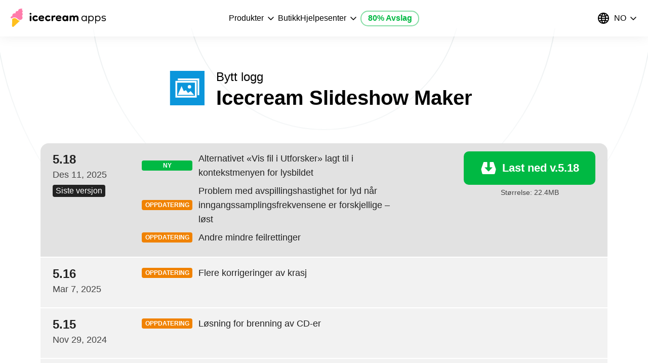

--- FILE ---
content_type: text/html; charset=UTF-8
request_url: https://icecreamapps.com/no/Slideshow-Maker/changelog.html
body_size: 20539
content:
<!DOCTYPE html>
<html lang="no">

<head>
  <meta charset="UTF-8">
  <title>Slideshow Maker: bytt logg - Icecream Apps</title>
  <meta name="viewport" content="width=device-width,initial-scale=1,minimum-scale=1">
  <link rel="preconnect" href="https://static.icecreamapps.com">

  
  
      <meta name="description" content="Lær om oppdateringer av Icecream Slideshow Maker med endringslogg. Få oppdateringer for en sømløs lysbildefremvisning.">
    
  
  <link rel="shortcut icon" href="https://static.icecreamapps.com/images/favicon_new/favicon.ico">
  <link rel="shortcut icon" href="https://static.icecreamapps.com/images/favicon_new/favicon16.ico" sizes="16x16">
  <link rel="shortcut icon" href="https://static.icecreamapps.com/images/favicon_new/favicon32.ico" sizes="32x32">
  <link rel="shortcut icon" href="https://static.icecreamapps.com/images/favicon_new/favicon192.ico" sizes="192x192">

  
  <link rel="canonical" href="https://icecreamapps.com/no/Slideshow-Maker/changelog.html"/><link rel="alternate" hreflang="x-default" href="https://icecreamapps.com/Slideshow-Maker/changelog.html" />
          <link rel="alternate" hreflang="en" href="https://icecreamapps.com/Slideshow-Maker/changelog.html" /><link rel="alternate" hreflang="es" href="https://icecreamapps.com/es/Slideshow-Maker/changelog.html" /><link rel="alternate" hreflang="de" href="https://icecreamapps.com/de/Slideshow-Maker/changelog.html" /><link rel="alternate" hreflang="pt" href="https://icecreamapps.com/pt/Slideshow-Maker/changelog.html" /><link rel="alternate" hreflang="it" href="https://icecreamapps.com/it/Slideshow-Maker/changelog.html" /><link rel="alternate" hreflang="fr" href="https://icecreamapps.com/fr/Slideshow-Maker/changelog.html" /><link rel="alternate" hreflang="ja" href="https://icecreamapps.com/jp/Slideshow-Maker/changelog.html" /><link rel="alternate" hreflang="no" href="https://icecreamapps.com/no/Slideshow-Maker/changelog.html" /><link rel="alternate" hreflang="sv" href="https://icecreamapps.com/se/Slideshow-Maker/changelog.html" /><link rel="alternate" hreflang="da" href="https://icecreamapps.com/dk/Slideshow-Maker/changelog.html" /><link rel="alternate" hreflang="nl" href="https://icecreamapps.com/nl/Slideshow-Maker/changelog.html" /><link rel="alternate" hreflang="ru" href="https://icecreamapps.com/ru/Slideshow-Maker/changelog.html" /><link rel="alternate" hreflang="tr" href="https://icecreamapps.com/tr/Slideshow-Maker/changelog.html" /><link rel="alternate" hreflang="ar" href="https://icecreamapps.com/ar/Slideshow-Maker/changelog.html" /><link rel="alternate" hreflang="zh-Hant" href="https://icecreamapps.com/tw/Slideshow-Maker/changelog.html" /><link rel="alternate" hreflang="zh-Hans" href="https://icecreamapps.com/cn/Slideshow-Maker/changelog.html" /><link rel="alternate" hreflang="pl" href="https://icecreamapps.com/pl/Slideshow-Maker/changelog.html" /><link rel="alternate" hreflang="ko" href="https://icecreamapps.com/ko/Slideshow-Maker/changelog.html" />
  <script type="text/javascript">
    !function(e){var t={};function n(s){if(t[s])return t[s].exports;var o=t[s]={i:s,l:!1,exports:{}};return e[s].call(o.exports,o,o.exports,n),o.l=!0,o.exports}n.m=e,n.c=t,n.d=function(e,t,s){n.o(e,t)||Object.defineProperty(e,t,{enumerable:!0,get:s})},n.r=function(e){"undefined"!=typeof Symbol&&Symbol.toStringTag&&Object.defineProperty(e,Symbol.toStringTag,{value:"Module"}),Object.defineProperty(e,"__esModule",{value:!0})},n.t=function(e,t){if(1&t&&(e=n(e)),8&t)return e;if(4&t&&"object"==typeof e&&e&&e.__esModule)return e;var s=Object.create(null);if(n.r(s),Object.defineProperty(s,"default",{enumerable:!0,value:e}),2&t&&"string"!=typeof e)for(var o in e)n.d(s,o,function(t){return e[t]}.bind(null,o));return s},n.n=function(e){var t=e&&e.__esModule?function(){return e.default}:function(){return e};return n.d(t,"a",t),t},n.o=function(e,t){return Object.prototype.hasOwnProperty.call(e,t)},n.p="/www/",n(n.s=0)}([function(e,t,n){"use strict";n.r(t);n(1),n(2),n(3);var s=document.querySelector.bind(document),o=document.querySelectorAll.bind(document);document.addEventListener("DOMContentLoaded",()=>{let e=o(".popup-item"),t=o(".header.main")[0],n=document.getElementById("menu-btn"),l=document.getElementById("menu-btn2"),c=o(".content-wrapper .content h2,.content-wrapper .content.old_howtos_design h3, .content-wrapper .content h3[id]"),d=o(".content-wrapper .left-menu a");if(function(){let e;let t=s("input.howtosearcher");if(!t)return;async function n(){let e=t.value,{list:n,error:r}=await i("?AJAX=howtos_searcher",{lang:a(),query:e});n.length&&e.trim()?(o(".tabs.learn").forEach(e=>e.classList.add("hide")),o(".tab.active").forEach(e=>e.classList.remove("active")),s(".search_result .ajaxLinks").innerHTML="",n=n.map(e=>{let[t,n]=e;return`<a class="list-a" href="${n}">${t}</a>`}),s(".search_result .ajaxLinks").innerHTML=n.join(""),s(".search_result").classList.add("active")):(o(".tabs.learn").forEach(e=>e.classList.remove("hide")),o(".tab").forEach(e=>e.classList.add("active")),s(".search_result").classList.remove("active"))}t.addEventListener("keydown",()=>{var t,s;t=n,s=250,window.clearTimeout(e),e=window.setTimeout(t,s)})}(),function(){if(!s("#FAQ")){let e=s('[href="#FAQ"]');e&&e.parentNode.removeChild(e)}}(),s(".store")){let e="";function u(t){!e.contains(t.target)&&e.closest(".modal").classList.contains("open")&&f(e)}function p(){f(e),e.querySelector(".close").removeEventListener("click",p)}function f(e){e.closest(".modal").classList.remove("open"),document.body.removeEventListener("click",u)}o(".app-card button.btn-outline-40").forEach(t=>{t.addEventListener("click",n=>{let o=t.getAttribute("data-id");s("#"+o).classList.add("open"),e=s("#"+o+" .subscribe-page-card"),setTimeout(()=>{document.body.addEventListener("click",u),s("#"+o+" .subscribe-page-card .close").addEventListener("click",p)},0)})})}if(o(".pivot_table_wrap .pivot_table tbody").forEach(e=>{e.getElementsByTagName("tr").length<4&&e.closest(".pivot_table_wrap").classList.add("open")}),o(".pivot_table_wrap .show_more").forEach(e=>{let t=e.parentElement,n=t.querySelectorAll("table tbody tr").length,s=()=>{e.textContent=t.matches(".open")?e.dataset.showLess:e.dataset.showMore.replace("%s",n-3)};n>3?(e.addEventListener("click",e=>{t.classList.toggle("open"),s()}),s()):e.parentNode.removeChild(e)}),o(".tab .question .head").forEach(e=>{e.addEventListener("click",t=>{let n=e.parentNode.querySelectorAll(".body")[0];if(n.classList.contains("show")){e.classList.remove("show"),n.classList.remove("show");let t=e.querySelector("i");t&&t.classList.remove("rotate")}else{e.classList.add("show"),n.classList.add("show");let t=e.querySelector("i");t&&t.classList.add("rotate")}})}),o(".custom-dropdown")){var v,m,g,h,L,w,y,E,b;for(h=(v=document.getElementsByClassName("custom-dropdown")).length,m=0;m<h;m++){let e="category";m&&(e="type"),L=(w=v[m].getElementsByTagName("select")[0]).length,(y=document.createElement("DIV")).setAttribute("class","select-selected");let t='<i class="svg-'+e+"-"+w.options[w.selectedIndex].value+'"></i>';for(y.innerHTML=t+w.options[w.selectedIndex].innerHTML,v[m].appendChild(y),(E=document.createElement("DIV")).setAttribute("class","select-items select-hide"),g=0;g<L;g++){b=document.createElement("DIV");let t=w.options[g].innerHTML,n='<i class="svg-'+e+"-"+w.options[g].value+'"></i>';b.innerHTML=n+t,b.addEventListener("click",(function(t){var n,o,a,i,r,l,c;for(i=this.parentNode.parentNode.getElementsByTagName("select")[0],r=this.parentNode.parentNode.querySelector(".select-selected"),l=i.length,o=0;o<l;o++)if(-1!=this.innerHTML.indexOf(i.options[o].innerHTML)){for(i.selectedIndex=o,r.innerHTML=this.innerHTML,c=(n=this.parentNode.getElementsByClassName("active")).length,a=0;a<c;a++)n[a].removeAttribute("class");this.setAttribute("class","active"),s(".toggle_ul."+e+" li.active").classList.remove("active"),s(".toggle_ul."+e+' li[data-value="'+i.options[o].value+'"]').classList.add("active"),x(e,i.options[o].value);break}y.click()})),0===g&&b.classList.add("active"),E.appendChild(b)}v[m].appendChild(E),y.addEventListener("click",(function(e){e.stopPropagation(),_(this),this.nextSibling.classList.toggle("select-hide"),this.classList.toggle("select-arrow-active")}))}function _(e){var t,n,s,o,a,i=[];for(t=document.getElementsByClassName("select-items"),n=document.getElementsByClassName("select-selected"),o=t.length,a=n.length,s=0;s<a;s++)e==n[s]?i.push(s):n[s].classList.remove("select-arrow-active");for(s=0;s<o;s++)i.indexOf(s)&&t[s].classList.add("select-hide")}function x(e,t){let n="category"===e?"type":"category",a=s(".custom-dropdown."+n+" .select-selected i").getAttribute("class").replace("svg-"+n+"-","");o(".list .app-card").forEach(s=>{let o=s.dataset.type,i=s.dataset.category;("all"===t||"category"===e&&i.includes(t)||o.includes(t))&&("all"===a||"category"===n&&i.includes(a)||o.includes(a))?s.classList.remove("hidden"):s.classList.add("hidden")})}document.addEventListener("click",_),o(".toggle_ul li").forEach(e=>{e.addEventListener("click",t=>{e.parentElement.querySelector("li.active").classList.remove("active");let n=e.dataset.value,o=e.dataset.type;s(".custom-dropdown."+o+" .select-items div.active")&&s(".custom-dropdown."+o+" .select-items div.active").classList.remove("active");let a=s(".custom-dropdown."+o+" .select-items i.svg-"+o+"-"+n);a.parentElement.classList.add("active"),a.closest(".custom-dropdown").querySelector(".select-selected").innerHTML=a.parentElement.innerHTML,e.classList.add("active"),x(o,n)})})}o(".howto .content dt").forEach(e=>{e.addEventListener("click",()=>{e.classList.toggle("open")})}),o(".header.fixed .items .ul-item").forEach(e=>{e.addEventListener("click",e=>{l.checked&&(l.checked=!1,document.body.classList.remove("overlayed"),l.closest(".header").classList.remove("open"))})});const k=(e,t)=>{var n=e.offsetHeight,s=e.scrollTop,o=t.offsetTop-e.offsetTop,a=o+t.offsetHeight;return s<=o&&a<=s+n};let T=s("#navigation");const S=function(){0!=window.scrollY&&setTimeout((function(){window.scroll(0,0),S(),d.length&&(d.forEach(e=>{e.classList.remove("active")}),k(T,d[1])||T.scrollTo({top:d[1].offsetTop-48,behavior:"smooth"}),d[1].classList.add("active"))}),10)};let A,q=s("#back_to_top");q&&q.addEventListener("click",S);let I=-1;window.onscroll=()=>{var e,t;e=V,t=30,window.clearTimeout(A),A=window.setTimeout(e,t)};const C=o("section[class^='landing']"),M=o(".landing-features-step-line"),O=o(".header.fixed")[0],H=o(".header.fixed .items .ul-item");let N=!1,B=1;const j=o(".exact-rating__item");if(s(".editable-stars")){let e=s(".exact-rating__body").getAttribute("app");N=!!localStorage.getItem("rating_"+e),B=s(".landing-first-stars-bal").innerHTML,j.forEach((function(t){t.onmouseover=function(e){if(N)return;let t=e.target.value;s(".exact-rating__active").setAttribute("style","--rating: "+t)},t.onclick=async function(t){if(N)return;let n=t.target.value;s(".exact-rating__active").setAttribute("style","--rating: "+n),N=!0;let o=await i("?AJAX=set_rating",{key:e,value:n});s(".reviews-count").innerHTML=o.init_counter+o.user_counter,localStorage.setItem("rating_"+e,"true")}})),s(".exact-rating__body").onmouseleave=function(){N||s(".exact-rating__active").setAttribute("style","--rating: "+B)}}let R=s("section#Overview");if(R){new IntersectionObserver(e=>{e.forEach(e=>{O&&(e.isIntersecting?O.classList.remove("show"):O.classList.add("show"))})},{}).observe(R)}let D=document.getElementById("howto");if(D&&(d.forEach(e=>{e.addEventListener("click",t=>{t.preventDefault();var n=e.getAttribute("href");if(n.indexOf("learn/")>-1)return void(window.location.href=n);let o=s(n);try{o.scrollIntoView({behavior:"instant",block:"start"})}catch(t){console.error(t)}e.parentElement.classList.contains("list_wrap")&&e.parentElement.classList.add("open")})}),o(".content-wrapper .left-menu .list_wrap i").forEach(e=>{e.addEventListener("click",(function(){e.parentElement.classList.contains("list_wrap")&&e.parentElement.classList.toggle("open")}))})),D){let e=o(".banner, .banner_line"),t=Array.from(e);c.length&&t.push(c[0]);let n=new IntersectionObserver(e=>{O&&e.forEach(e=>{e.isIntersecting?window.innerWidth>600&&(e.target.classList.contains("banner")||e.target.classList.contains("banner_line"))&&O.classList.remove("show"):window.innerWidth>600&&(e.target.classList.contains("banner")||e.target.classList.contains("banner_line"))&&O.classList.add("show")})},{rootMargin:"40px"});t.forEach(e=>n.observe(e));let a=s("#navigation"),i=Array.from(c);let r=!1;const l=e=>{let t=s(`[href="#${e}"]`);t&&(d.forEach(e=>{e.classList.remove("active")}),t.classList.add("active"),k(a,t)||a.scrollTo({top:t.offsetTop-48,behavior:"smooth"}),t.parentElement.classList.contains("list_wrap")&&t.parentElement.classList.add("open"),t.parentElement.classList.contains("list")&&t.closest(".list_wrap").classList.add("open"))};let u=0;const p=new IntersectionObserver(e=>{e.forEach(t=>{const n=t.boundingClientRect.y;let s=t.target.getAttribute("id");const o=i.findIndex(e=>e.getAttribute("id")===s),c=t.isIntersecting,p=t.intersectionRatio,f=!(n<a.getBoundingClientRect().y);if(c&&1===p)l(s);else if(!c&&p<1&&p>0&&f){var v;let e=o-1;e<0&&(e=0);const t=null===(v=i[e])||void 0===v?void 0:v.getAttribute("id");l(t)}!r&&c?r=!0:r||(u++,u===e.length-1&&(r=!0,d[1].classList.add("active")))})},{rootMargin:"0px 0px -70% 0px",threshold:1});c.forEach(e=>p.observe(e))}var P=[].slice.call(document.querySelectorAll(".posts .poster.lazy"));if("IntersectionObserver"in window){let e=new IntersectionObserver((function(t,n){t.forEach((function(t){if(t.isIntersecting){let n=t.target;n.style.backgroundImage="url("+n.dataset.src+")",delete n.dataset.src,n.classList.remove("lazy"),e.unobserve(n)}}))}),{rootMargin:"30% 0px 30% 0px"});P.forEach((function(t){e.observe(t)}))}else P.forEach((function(e){e.style.backgroundImage="url("+e.dataset.src+");",delete e.dataset.src,e.classList.remove("lazy")}));if(C.length){s(".header-logo.upgrade a").addEventListener("click",e=>{e.preventDefault(),S()});const e=new IntersectionObserver(e=>{e.forEach(e=>{if(e.target.getAttribute("id")&&e.isIntersecting){let t=e.target.getAttribute("id");if(!t)return;H.forEach(e=>{e.classList.remove("active"),e.classList.contains(t)&&e.classList.add("active")})}})},{rootMargin:"-49% 0px -50% 0px"});C.forEach(t=>e.observe(t))}var W,z=o("iframe.lazy-iframe"),$=!("IntersectionObserver"in window);if(z.length&&"IntersectionObserver"in window){let e=new IntersectionObserver((function(t,n){t.forEach((function(t){if(t.isIntersecting){let n=t.target;n.src=n.dataset.src,delete n.dataset.src,n.classList.remove("lazy-iframe"),n.addEventListener("load",(function(){n.parentElement.removeChild(n.parentElement.querySelector(".loader"))})),e.unobserve(n)}}))}),{rootMargin:"20%"});z.forEach((function(t){e.observe(t)}))}var U=function(){W&&clearTimeout(W),W=setTimeout((function(){z.forEach((function(e){e.getBoundingClientRect().top<window.innerHeight+.4*window.innerHeight&&!e.src&&(e.src=e.dataset.src,e.classList.remove("lazy-iframe"),e.addEventListener("load",(function(){e.parentElement.removeChild(e.parentElement.querySelector(".loader")),e.removeAttribute("data-src")})))}))}),20)};function V(){document.body.scrollTop>100||document.documentElement.scrollTop>100?document.body.classList.contains("scrollTop")&&q&&(q.style.display="flex"):q&&(q.style.display="none"),M.length&&(()=>{let e=-1;var t,n,s,a;(M.forEach((t,n)=>{const s=t.getBoundingClientRect().top+window.scrollY;if(window.scrollY+.45*window.innerHeight>=s){e=n;let a=(window.scrollY+.45*window.innerHeight-s)/t.getBoundingClientRect().height*100;a>0&&t.closest(".flex-column").querySelectorAll("svg path, svg rect, svg circle").forEach(e=>{e.classList.contains("no_fill")||(e.style.fill="var(--color-main)"),e.style.stroke="var(--color-main)"}),a>100?(a=100,n===M.length-1&&(e=M.length,o(".landing-features-step .flex-column")[o(".landing-features-step .flex-column").length-1].querySelectorAll("svg path, svg rect, svg circle").forEach(e=>{e.classList.contains("no_fill")||(e.style.fill="var(--color-main)"),e.style.stroke="var(--color-main)"}))):o(".landing-features-step .flex-column")[o(".landing-features-step .flex-column").length-1].querySelectorAll("svg path, svg rect, svg circle").forEach(e=>{e.classList.contains("no_fill")||(e.style.fill="#E2E2E2"),e.style.stroke="#E2E2E2"}),t.querySelector(".fill_bg").style.height=a+"%"}else t.querySelector(".fill_bg").style.height="0%",n>0&&t.closest(".flex-column").querySelectorAll("svg path, svg rect, svg circle").forEach(e=>{e.classList.contains("no_fill")||(e.style.fill="#E2E2E2"),e.style.stroke="#E2E2E2"})}),I!=e)&&(I=e,null===(t=o(".landing-features-step img.scale")[0])||void 0===t||null===(n=t.classList)||void 0===n||n.remove("scale"),null===(s=o(".landing-features-step")[e])||void 0===s||null===(a=s.querySelectorAll("img")[0])||void 0===a||a.classList.add("scale"))})(),$&&z&&z.length&&U(),D&&window.innerWidth<=600&&O&&(document.body.scrollTop>window.innerHeight||document.documentElement.scrollTop>window.innerHeight?O.classList.add("show"):O.classList.remove("show"))}$&&z&&z.length&&U();let Y=window.innerWidth/1920;document.documentElement.style.setProperty("--vw",""+Y),window.addEventListener("resize",(function(e){window.innerWidth>1e3&&document.body.classList.contains("overlayed")?document.body.classList.remove("overlayed"):window.innerWidth<=1e3&&(t&&t.classList.contains("open")&&document.body.classList.add("overlayed"),s(".lang_wrap .popup-content").classList.contains("d-flex")&&J()),Y=window.innerWidth/1920,document.documentElement.style.setProperty("--vw",""+Y)})),n&&n.addEventListener("change",(function(){this.checked?(document.body.classList.add("overlayed"),n.closest(".header").classList.add("open")):(document.body.classList.remove("overlayed"),n.closest(".header").classList.remove("open"))})),l&&l.addEventListener("change",(function(){this.checked?(document.body.classList.add("overlayed"),l.closest(".header").classList.add("open")):(document.body.classList.remove("overlayed"),l.closest(".header").classList.remove("open"))}));let J=()=>{e.forEach(e=>{let n=e.querySelector(".popup-content"),s=e.querySelector(".arrow-item");s&&s.classList.remove("rotate"),n.classList.remove("d-flex"),t.classList.remove("white-bg")}),o(".lang_wrap").forEach(e=>{let n=e.querySelector(".popup-content");e.querySelectorAll(".arrow-item").forEach(e=>e.classList.remove("rotate")),n.classList.remove("d-flex"),t.classList.remove("white-bg")})};e.forEach(e=>{let n=e.querySelector(".popup-content"),o=e.querySelector(".arrow-item");e.addEventListener("click",e=>{if(n.classList.contains("d-flex"))n.contains(e.target)||J();else{if(s(".lang_wrap .popup-content").classList.contains("d-flex"))return void J();J(),o&&o.classList.add("rotate"),n.classList.add("d-flex"),n.classList.contains("header-menu__products")&&t.classList.add("white-bg")}})});let X=s(".popup-content .close");var F,Q;X&&X.addEventListener("click",e=>{J()}),o(".lang_wrap").forEach(e=>{let t=e.querySelector(".popup-content"),n=e.querySelectorAll(".arrow-item");e.addEventListener("click",e=>{e.target.classList.contains("svg-Cross")||(t.classList.contains("d-flex")?t.contains(e.target)||J():(J(),n.forEach(e=>e.classList.add("rotate")),t.classList.add("d-flex")))})}),document.addEventListener("click",t=>{let n=!1;if(e.forEach(e=>{let s=e.querySelector(".popup-content");n=n||e.contains(t.target)||s.contains(t.target)}),o(".lang_wrap").forEach(e=>{let s=e.querySelector(".popup-content");n=n||e.contains(t.target)||s.contains(t.target)}),!n){let e=s(".lang_wrap .popup-content");e&&e.classList.contains("d-flex")&&t.preventDefault()}n||J(),s(".select_btn")&&(s(".select_btn").contains(t.target)||s(".options_wrapper").contains(t.target)||(s(".select_btn").classList.remove("clicked"),s(".select_btn .arrow-item").classList.remove("rotate"),s(".options_wrapper").classList.remove("show")))}),document.addEventListener("keyup",t=>{if(27==t.keyCode){let t=!1;e.forEach(e=>{let n=e.querySelector(".popup-content");t=t||n.classList.contains("d-flex")}),t&&J()}}),V(),s("#cookie-law")&&(F="cookielaw",((Q=document.cookie.match(new RegExp("(?:^|; )"+F.replace(/([\.$?*|{}\(\)\[\]\\\/\+^])/g,"\\$1")+"=([^;]*)")))?decodeURIComponent(Q[1]):void 0)||(s("#cookie-law").style.display="block",s("#cookie-law-btn").onclick=r))});function a(){return/^\/\w\w\//.test(document.location.pathname)?document.location.pathname.split("/").slice(1).shift():"en"}function i(e,t){return fetch(e,{method:"POST",headers:{"X-Requested-With":"xmlhttprequest","Content-Type":"application/json"},body:JSON.stringify(t)}).then(e=>e.json())}function r(e){return e.preventDefault(),function(e,t,n){var s=(n=n||{}).expires;if("number"==typeof s&&s){var o=new Date;o.setTime(o.getTime()+1e3*s),s=n.expires=o}s&&s.toUTCString&&(n.expires=s.toUTCString());t=encodeURIComponent(t);var a=e+"="+t;for(var i in n){a+="; "+i;var r=n[i];!0!==r&&(a+="="+r)}document.cookie=a}("cookielaw","1",{expires:94608e3,path:"/"}),s("#cookie-law").style.display="none",!1}},function(e,t,n){},function(e,t,n){},function(e,t,n){}]);  </script>

  <style>
    :root{--blue:#007bff;--indigo:#6610f2;--purple:#6f42c1;--pink:#e83e8c;--red:#dc3545;--orange:#fd7e14;--yellow:#ffc107;--green:#28a745;--teal:#20c997;--cyan:#17a2b8;--white:#fff;--gray:#6c757d;--gray-dark:#343a40;--primary:#007bff;--secondary:#6c757d;--success:#28a745;--info:#17a2b8;--warning:#ffc107;--danger:#dc3545;--light:#f8f9fa;--dark:#343a40;--breakpoint-xs:0;--breakpoint-sm:576px;--breakpoint-md:768px;--breakpoint-lg:992px;--breakpoint-xl:1200px;--font-family-sans-serif:-apple-system,BlinkMacSystemFont,"Segoe UI",Roboto,"Helvetica Neue",Arial,"Noto Sans","Liberation Sans",sans-serif,"Apple Color Emoji","Segoe UI Emoji","Segoe UI Symbol","Noto Color Emoji";--font-family-monospace:SFMono-Regular,Menlo,Monaco,Consolas,"Liberation Mono","Courier New",monospace}*,:after,:before{box-sizing:border-box}html{font-family:sans-serif;line-height:1.15;-webkit-text-size-adjust:100%;-webkit-tap-highlight-color:transparent}body{font-family:-apple-system,BlinkMacSystemFont,Segoe UI,Roboto,Helvetica Neue,Arial,Noto Sans,Liberation Sans,sans-serif;font-size:1rem;font-weight:400;line-height:1.5;color:#212529;text-align:left;background-color:#fff}[tabindex="-1"]:focus:not(:focus-visible){outline:0!important}h1,ul{margin-top:0}ul{margin-bottom:1rem}a{color:#007bff;background-color:transparent}a:hover{color:#0056b3;text-decoration:underline}img{vertical-align:middle;border-style:none}label{display:inline-block;margin-bottom:.5rem}input{font-family:inherit;font-size:inherit;line-height:inherit;overflow:visible}[type=submit]{-webkit-appearance:button}[type=button]:not(:disabled),[type=reset]:not(:disabled),[type=submit]:not(:disabled),button:not(:disabled){cursor:pointer}[type=submit]::-moz-focus-inner{padding:0;border-style:none}input[type=checkbox]{box-sizing:border-box;padding:0}::-webkit-file-upload-button{font:inherit;-webkit-appearance:button}h1{margin-bottom:.5rem;font-weight:500;line-height:1.2;font-size:2.5rem}.container{width:100%;padding-right:15px;padding-left:15px;margin-right:auto;margin-left:auto}@media (min-width:576px){.container{max-width:540px}}@media (min-width:768px){.container{max-width:720px}}@media (min-width:992px){.container{max-width:960px}}@media (min-width:1200px){.container{max-width:1140px}}.row{display:-ms-flexbox;display:flex;-ms-flex-wrap:wrap;flex-wrap:wrap;margin-right:-15px;margin-left:-15px}.col-lg-6,.col-lg-12{position:relative;width:100%;padding-right:15px;padding-left:15px}.order-last{-ms-flex-order:13;order:13}@media (min-width:768px){.order-md-first{-ms-flex-order:-1;order:-1}}@media (min-width:992px){.col-lg-6{-ms-flex:0 0 50%;flex:0 0 50%;max-width:50%}.col-lg-12{-ms-flex:0 0 100%;flex:0 0 100%;max-width:100%}}.btn:not(:disabled):not(.disabled){cursor:pointer}.btn-primary:not(:disabled):not(.disabled).active,.btn-primary:not(:disabled):not(.disabled):active{color:#fff;background-color:#0062cc;border-color:#005cbf}.btn-primary:not(:disabled):not(.disabled).active:focus,.btn-primary:not(:disabled):not(.disabled):active:focus{box-shadow:0 0 0 .2rem rgba(38,143,255,.5)}.btn-secondary:not(:disabled):not(.disabled).active,.btn-secondary:not(:disabled):not(.disabled):active{color:#fff;background-color:#545b62;border-color:#4e555b}.btn-secondary:not(:disabled):not(.disabled).active:focus,.btn-secondary:not(:disabled):not(.disabled):active:focus{box-shadow:0 0 0 .2rem hsla(208,6%,54%,.5)}.btn-success:not(:disabled):not(.disabled).active,.btn-success:not(:disabled):not(.disabled):active{color:#fff;background-color:#1e7e34;border-color:#1c7430}.btn-success:not(:disabled):not(.disabled).active:focus,.btn-success:not(:disabled):not(.disabled):active:focus{box-shadow:0 0 0 .2rem rgba(72,180,97,.5)}.btn-info:not(:disabled):not(.disabled).active,.btn-info:not(:disabled):not(.disabled):active{color:#fff;background-color:#117a8b;border-color:#10707f}.btn-info:not(:disabled):not(.disabled).active:focus,.btn-info:not(:disabled):not(.disabled):active:focus{box-shadow:0 0 0 .2rem rgba(58,176,195,.5)}.btn-warning:not(:disabled):not(.disabled).active,.btn-warning:not(:disabled):not(.disabled):active{color:#212529;background-color:#d39e00;border-color:#c69500}.btn-warning:not(:disabled):not(.disabled).active:focus,.btn-warning:not(:disabled):not(.disabled):active:focus{box-shadow:0 0 0 .2rem rgba(222,170,12,.5)}.btn-danger:not(:disabled):not(.disabled).active,.btn-danger:not(:disabled):not(.disabled):active{color:#fff;background-color:#bd2130;border-color:#b21f2d}.btn-danger:not(:disabled):not(.disabled).active:focus,.btn-danger:not(:disabled):not(.disabled):active:focus{box-shadow:0 0 0 .2rem rgba(225,83,97,.5)}.btn-light:not(:disabled):not(.disabled).active,.btn-light:not(:disabled):not(.disabled):active{color:#212529;background-color:#dae0e5;border-color:#d3d9df}.btn-light:not(:disabled):not(.disabled).active:focus,.btn-light:not(:disabled):not(.disabled):active:focus{box-shadow:0 0 0 .2rem hsla(220,4%,85%,.5)}.btn-dark:not(:disabled):not(.disabled).active,.btn-dark:not(:disabled):not(.disabled):active{color:#fff;background-color:#1d2124;border-color:#171a1d}.btn-dark:not(:disabled):not(.disabled).active:focus,.btn-dark:not(:disabled):not(.disabled):active:focus{box-shadow:0 0 0 .2rem rgba(82,88,93,.5)}.btn-outline-primary:not(:disabled):not(.disabled).active,.btn-outline-primary:not(:disabled):not(.disabled):active{color:#fff;background-color:#007bff;border-color:#007bff}.btn-outline-primary:not(:disabled):not(.disabled).active:focus,.btn-outline-primary:not(:disabled):not(.disabled):active:focus{box-shadow:0 0 0 .2rem rgba(0,123,255,.5)}.btn-outline-secondary:not(:disabled):not(.disabled).active,.btn-outline-secondary:not(:disabled):not(.disabled):active{color:#fff;background-color:#6c757d;border-color:#6c757d}.btn-outline-secondary:not(:disabled):not(.disabled).active:focus,.btn-outline-secondary:not(:disabled):not(.disabled):active:focus{box-shadow:0 0 0 .2rem hsla(208,7%,46%,.5)}.btn-outline-success:not(:disabled):not(.disabled).active,.btn-outline-success:not(:disabled):not(.disabled):active{color:#fff;background-color:#28a745;border-color:#28a745}.btn-outline-success:not(:disabled):not(.disabled).active:focus,.btn-outline-success:not(:disabled):not(.disabled):active:focus{box-shadow:0 0 0 .2rem rgba(40,167,69,.5)}.btn-outline-info:not(:disabled):not(.disabled).active,.btn-outline-info:not(:disabled):not(.disabled):active{color:#fff;background-color:#17a2b8;border-color:#17a2b8}.btn-outline-info:not(:disabled):not(.disabled).active:focus,.btn-outline-info:not(:disabled):not(.disabled):active:focus{box-shadow:0 0 0 .2rem rgba(23,162,184,.5)}.btn-outline-warning:not(:disabled):not(.disabled).active,.btn-outline-warning:not(:disabled):not(.disabled):active{color:#212529;background-color:#ffc107;border-color:#ffc107}.btn-outline-warning:not(:disabled):not(.disabled).active:focus,.btn-outline-warning:not(:disabled):not(.disabled):active:focus{box-shadow:0 0 0 .2rem rgba(255,193,7,.5)}.btn-outline-danger:not(:disabled):not(.disabled).active,.btn-outline-danger:not(:disabled):not(.disabled):active{color:#fff;background-color:#dc3545;border-color:#dc3545}.btn-outline-danger:not(:disabled):not(.disabled).active:focus,.btn-outline-danger:not(:disabled):not(.disabled):active:focus{box-shadow:0 0 0 .2rem rgba(220,53,69,.5)}.btn-outline-light:not(:disabled):not(.disabled).active,.btn-outline-light:not(:disabled):not(.disabled):active{color:#212529;background-color:#f8f9fa;border-color:#f8f9fa}.btn-outline-light:not(:disabled):not(.disabled).active:focus,.btn-outline-light:not(:disabled):not(.disabled):active:focus{box-shadow:0 0 0 .2rem rgba(248,249,250,.5)}.btn-outline-dark:not(:disabled):not(.disabled).active,.btn-outline-dark:not(:disabled):not(.disabled):active{color:#fff;background-color:#343a40;border-color:#343a40}.btn-outline-dark:not(:disabled):not(.disabled).active:focus,.btn-outline-dark:not(:disabled):not(.disabled):active:focus{box-shadow:0 0 0 .2rem rgba(52,58,64,.5)}.pagination{display:-ms-flexbox;display:flex;padding-left:0;list-style:none;border-radius:.25rem}.close{float:right;font-size:1.5rem;font-weight:700;line-height:1;color:#000;text-shadow:0 1px 0 #fff;opacity:.5}.close:hover{color:#000;text-decoration:none}.close:not(:disabled):not(.disabled):focus,.close:not(:disabled):not(.disabled):hover{opacity:.75}.d-flex{display:-ms-flexbox!important;display:flex!important}.flex-column{-ms-flex-direction:column!important;flex-direction:column!important}.flex-wrap{-ms-flex-wrap:wrap!important;flex-wrap:wrap!important}.justify-content-center{-ms-flex-pack:center!important;justify-content:center!important}.justify-content-between{-ms-flex-pack:justify!important;justify-content:space-between!important}.align-items-center{-ms-flex-align:center!important;align-items:center!important}.position-relative{position:relative!important}.position-absolute{position:absolute!important}.shadow-sm{box-shadow:0 .125rem .25rem rgba(0,0,0,.075)!important}.shadow{box-shadow:0 .5rem 1rem rgba(0,0,0,.15)!important}.shadow-lg{box-shadow:0 1rem 3rem rgba(0,0,0,.175)!important}.shadow-none{box-shadow:none!important}.w-25{width:25%!important}.w-75{width:75%!important}.mr-3{margin-right:1rem!important}.mb-4{margin-bottom:1.5rem!important}.mr-5{margin-right:3rem!important}.px-4{padding-right:1.5rem!important;padding-left:1.5rem!important}.mx-auto{margin-right:auto!important;margin-left:auto!important}.font-weight-bold{font-weight:700!important}@media print{*,:after,:before{text-shadow:none!important;box-shadow:none!important}a:not(.btn){text-decoration:underline}img{page-break-inside:avoid}@page{size:a3}.container,body{min-width:992px!important}}.svg-Activate,.svg-Arrow_dropdown,.svg-Arrow_top,.svg-Cross,.svg-info,.svg-Internet_error,.svg-Man,.svg-Mini_arrow_Left,.svg-Mini_arrow_Right,.svg-Money,.svg-Youtube{background:url(https://static.icecreamapps.com/www/webpack_sprite.css-0c046a40.712f8ffc.svg) no-repeat}.svg-Activate{background-position:85.125303152789% 58.01376597836775%}.svg-Activate-dims{width:28px;height:28px}.svg-Arrow_dropdown{background-position:66.28940986257074% 90.95378564405114%}.svg-Arrow_dropdown-dims{width:28px;height:28px}.svg-Arrow_top{background-position:68.55295068714632% 90.95378564405114%}.svg-Arrow_top-dims{width:28px;height:28px}.svg-Cross{background-position:75.34357316087308% 90.95378564405114%}.svg-Cross-dims{width:28px;height:28px}.svg-Internet_error{background-position:32.012934518997575% 96.06686332350048%}.svg-Internet_error-dims{width:28px;height:28px}.svg-Man{background-position:38.80355699272433% 96.06686332350048%}.svg-Man-dims{width:28px;height:28px}.svg-Mini_arrow_Left{background-position:43.3306386418755% 96.06686332350048%}.svg-Mini_arrow_Left-dims{width:28px;height:28px}.svg-Mini_arrow_Right{background-position:45.59417946645109% 96.06686332350048%}.svg-Mini_arrow_Right-dims{width:28px;height:28px}.svg-Money{background-position:50.121261115602266% 96.06686332350048%}.svg-Money-dims{width:28px;height:28px}.svg-Youtube{background-position:63.55446355446355% 92.4075924075924%}.svg-Youtube-dims{width:44px;height:44px}.svg-info{background-position:84.07437348423605% 96.06686332350048%}.svg-info-dims{width:28px;height:28px}a,body,div,footer,form,h1,html,i,img,label,li,section,span,ul{border:none;font:inherit;font-size:100%;margin:0;padding:0;vertical-align:baseline}html{font-size:10px;box-sizing:border-box;min-height:-webkit-fill-available;margin:0}body,html{height:100%}body{display:-ms-flexbox;display:flex;-ms-flex-direction:column;flex-direction:column}body .main_wrapper{flex:1}*,:after,:before{box-sizing:inherit}footer,section{display:block}body{margin:0}ul{list-style-type:none}a{background:transparent;text-decoration:none}input{line-height:normal}input::-moz-focus-inner{border:0;padding:0}img{display:block;max-width:100%;height:auto}input:focus{outline:0}input{margin:0;padding:0;appearance:none}.container{max-width:1376px;margin:0 auto;padding-left:0;padding-right:0}@media (max-width:1440px){.container{padding-left:80px;padding-right:80px;max-width:100%}}@media (max-width:899px){.container{padding-left:16px;padding-right:16px}}input{font-size:18px;padding:12px;border:1px solid #ccc;border-radius:8px}input:hover{border:1px solid #a0a0a0}input:focus{border:1px solid #00b943}input.error,textarea.error{background:rgba(240,114,86,.12);border:1px solid #e15131}@media (max-width:250px){input{font-size:14px}}button:focus-visible{outline:none}.shadow-card{box-shadow:0 0 8px 0 #00000029}.text-black{color:#000}h1{font-size:40px;line-height:1.3;font-weight:700}@media (max-width:600px){h1{font-size:24px}}@media (max-width:320px){h1{font-size:19px!important;line-height:1.2!important}}.fz-16{font-size:16px}.order-md-first{-ms-flex-order:13;order:13}@media (max-width:1000px){.order-md-first{-ms-flex-order:0;order:0}}.btn-64-white{width:320px;padding:16px;border-radius:10px;font-size:22px;text-align:center}@media (max-width:1000px){.btn-64-white{min-width:100px;width:auto}}@media (max-width:600px){.btn-64-white{font-size:16px;line-height:20px;padding:16px;width:100%;max-width:none}}.btn-64-white{border:0;background-color:#fff;color:#000;box-sizing:border-box;font-size:18px;line-height:24px;padding:14px}@media (hover:hover){.btn-64-white:hover{background-color:#c7c6c6}}.arrow-item{transition:transform .3s ease}.arrow-item.rotate{transform:rotate(180deg)}.no-decoration{text-decoration:none;color:initial}@media (hover:hover){.no-decoration:hover{text-decoration:none;color:initial}}@media print{@page{margin:1cm}a{page-break-inside:avoid}ul{page-break-before:avoid}}body{font-family:Inter,Open Sans,Arial,sans-serif}h1{font-family:Montserrat,Open Sans,Tahoma,sans-serif}@media (max-width:360px){.pagination{max-width:320px;overflow:hidden}}.pagination-page{font-size:16px;font-weight:400;line-height:24px;text-align:center;padding:8px 16px;border-radius:8px;width:40px;height:40px;cursor:pointer;display:flex;align-items:center;justify-content:center;margin:0 2px;color:#444}.pagination-page:hover{text-decoration:none}@media (hover:hover){.pagination-page:hover{color:#444;background:#f2f2f2}}.pagination-page.arrow{padding:0}.pagination-page.disabled{opacity:.4}.pagination-page.disabled:hover{background:transparent;cursor:default}.pagination-page.active,.pagination-page.active:hover{color:#1886ec;background:rgba(24,134,236,.1)}.pagination-page.dots:hover{background:transparent;cursor:default}html[lang=ar] .header .lang_wrap span{margin-right:8px;margin-left:0}.header{background:hsla(0,0%,100%,.5);box-shadow:0 0 24px rgba(0,0,0,.08);backdrop-filter:blur(50px);position:relative;z-index:11;padding-top:16px;padding-bottom:16px;min-height:72px}.header.main .bg_overlay{display:none}.header .login{min-width:196px;justify-content:flex-end}.header.fixed{position:fixed;top:0;width:100%;background:#fff;display:none!important}.header.fixed.show{display:flex!important}.header.fixed .items{display:grid!important;grid-template-columns:auto auto auto auto auto auto;gap:24px}.header.fixed .items .ul-item{border-bottom:3px solid transparent;color:#000}.header.fixed .items .ul-item:last-of-type{margin-left:0;margin-right:0}.header.fixed .items .ul-item.active{color:var(--color-main);text-shadow:-.05ex 0 var(--color-main),.05ex 0 var(--color-main);border-bottom:3px solid var(--color-main)!important}.header.fixed .items .ul-item:hover{text-decoration:none}@media (hover:hover){.header.fixed .items .ul-item:hover{border-bottom:3px solid var(--color-main)!important;text-decoration:none}}.header.fixed .btn-8{font-weight:700;font-size:16px;line-height:24px;padding:8px 16px;border-radius:6px;background-color:var(--color-main);color:#fff;outline:none;border:none}.header.fixed .btn-8.mac i{margin-top:-4px;margin-inline-end:5px}.header.fixed .btn-8 svg{margin-inline-end:10px}@media (hover:hover){.header.fixed .btn-8:hover{filter:brightness(.92);text-decoration:none}}.header.fixed .btn-8:hover{text-decoration:none}.header.fixed .btn-8:active{filter:brightness(.85)}@media (max-width:1000px){.header.fixed.howto{flex-direction:row;justify-content:space-between!important;align-items:center}.header.fixed.howto .btn-8{padding:5px 12px}}.header.fixed.howto .btn-8{background:#00b943}@media (max-width:360px){.header.fixed.howto .btn-8{font-size:14px}}.header.fixed .show-m{display:none}@media (min-width:1000px){.header.fixed .show-m{display:none!important}}.header.fixed .hide-m{display:none!important}@media (min-width:1001px){.header.fixed .hide-m{display:flex!important}}.header .bg_overlay{position:absolute;width:100%;height:100%;left:0;top:0;z-index:-1;background-color:rgba(var(--color-main-rgb),.02)}.header .mobile-show{display:none;float:right}.header.white-bg{background-color:#fff!important}.header .lang_wrap{cursor:pointer}.header .lang_wrap span{font-size:16px;line-height:24px;margin-left:8px;text-transform:uppercase}.header .lang_wrap .hide-m{display:block}.header .lang_wrap .show-m{display:none;margin-left:auto}.header .lang_wrap .popup-content{right:20px;max-height:75vh;width:200px;border-radius:12px;padding:0;top:72px;box-shadow:0 16px 32px 0 #00000029}.header .lang_wrap .popup-content:before{content:"";position:absolute;top:-16px;right:12px;width:0;height:0;border-left:16px solid transparent;border-right:16px solid transparent;border-bottom:16px solid #fff}.header .lang_wrap .popup-content .close,.header .lang_wrap .popup-content .heading{display:none}@media (max-width:1000px){.header .lang_wrap .popup-content{max-height:60vh;width:calc(100% - 30px);border-radius:12px;right:15px;padding:16px 0 0;box-shadow:0 0 0 2000px rgba(0,0,0,.5)}.header .lang_wrap .popup-content:before{content:none}.header .lang_wrap .popup-content .close{opacity:.75;position:absolute;right:12px;top:12px;display:flex}.header .lang_wrap .popup-content .close i{margin-right:0}.header .lang_wrap .popup-content .heading{font-weight:700;font-size:20px;line-height:1;color:#000;padding-left:20px;padding-bottom:16px;display:flex;text-transform:capitalize;border-bottom:1px solid #f2f2f2}}.header .lang_wrap .popup-content .lang_scroll{width:100%;overflow-y:auto}.header .lang_wrap .popup-content .lang_scroll>.inner{overflow-y:auto}.header .lang_wrap .popup-content .lang_scroll>.inner::-webkit-scrollbar-track{border:none;background-color:#d3d3d3;border-radius:3px}@media (hover:hover){.header .lang_wrap .popup-content .lang_scroll>.inner::-webkit-scrollbar-track:hover{cursor:default}}.header .lang_wrap .popup-content .lang_scroll>.inner::-webkit-scrollbar{width:6px}.header .lang_wrap .popup-content .lang_scroll>.inner::-webkit-scrollbar-thumb{background:#7b7b81;border-radius:3px}.header .lang_wrap .popup-content .lang_scroll>.inner::-webkit-scrollbar-track-piece{background:#d3d3d3}.header .lang_wrap .popup-content .lang_scroll .d-flex{width:100%}.header .lang_wrap .popup-content .lang_scroll a{display:flex;align-items:center;padding:10px 12px;color:#1f1f1f;font-size:16px;line-height:24px}.header .lang_wrap .popup-content .lang_scroll a:not(:last-child){border-bottom:1px solid #f2f2f2}.header .lang_wrap .popup-content .lang_scroll a i{margin-right:7px;min-width:26px;border-radius:6px}@media (hover:hover){.header .lang_wrap .popup-content .lang_scroll a:hover{background:#f2f2f2;text-decoration:none}}.header .lang_wrap .popup-content .lang_scroll a.selected{background:#e2f7eb;background-image:url("[data-uri]");background-repeat:no-repeat;background-position-y:10px;background-position-x:calc(100% - 12px)}.header-logo{min-width:157px}.header-logo a,.header-logo span{font-family:Montserrat,Open Sans,Tahoma,sans-serif;font-style:normal;font-weight:700;font-size:20px;line-height:100%}.header-logo span{margin-left:12px;color:#000}.header .items.toggle-m{gap:32px}.header .items.toggle-m .header-menu__item{color:#000}.header .items .ul-item{font-weight:500;font-size:16px;line-height:24px;cursor:pointer;height:72px;margin-top:-20px;margin-bottom:-20px}.header .items .ul-item:last-of-type{margin-left:24px}.header .items .ul-item svg{margin-right:8px}.header .items .ul-item.active{border-bottom:3px solid #000}@media (max-width:1000px){.header .items .ul-item{padding:16px;height:auto}}.header .header-menu__discount{white-space:nowrap}@media (max-width:393px){.header .header-menu__discount{display:none}}@media (max-width:250px){.header .mobile-show{margin-left:-24px}}@media (max-width:1000px){.header{flex-direction:column;justify-content:flex-start!important;padding-top:12px;padding-bottom:12px;overflow-y:auto;overflow-x:hidden;min-height:56px}.header .arrow-item{margin-right:-4px}.header-logo{float:left;max-height:32px;justify-content:space-between;width:100%}.header-logo a.d-flex{align-items:baseline}.header .mobile-show{display:flex}.header .lang_wrap{margin-right:0}.header.open{background-color:#fff!important;height:100dvh;z-index:99;position:fixed;width:100vw;max-width:100vw;top:0;left:0;padding-bottom:0}.header.open .bg_overlay{background-color:#fff}.header.open .show-m{display:flex;flex-direction:column;max-height:fit-content;overflow:initial;gap:0}.header.open.fixed .items{display:flex!important}.header.open.fixed .items .ul-item{margin-bottom:1px}.header.open .toggle-m{flex-direction:column;max-height:fit-content;overflow:initial}.header.open .toggle-m.items{margin-top:12px;margin-left:-16px;margin-right:-16px;gap:0}.header.open .toggle-m .header-menu__item.link,.header.open .toggle-m .popup-item{width:100%;padding:14px 16px;border-top:1px solid #f2f2f2}.header.open .toggle-m .header-menu__item.link:last-of-type,.header.open .toggle-m .popup-item:last-of-type{border-bottom:1px solid #f2f2f2}.header.open .toggle-m .header-menu__item.link .header-menu__item,.header.open .toggle-m .popup-item .header-menu__item{justify-content:space-between;margin:0!important}.header.open .toggle-m .header-menu__item.link .header-menu__products,.header.open .toggle-m .popup-item .header-menu__products{position:relative;top:13px;padding-bottom:12px;box-shadow:none}.header.open .toggle-m .header-menu__item.link .header-menu__products .container,.header.open .toggle-m .popup-item .header-menu__products .container{padding:0;flex-direction:column}.header.open .toggle-m .header-menu__item.link .header-menu__products .container a.d-flex,.header.open .toggle-m .popup-item .header-menu__products .container a.d-flex{transform:scale(.6);margin-left:-9px}.header.open .toggle-m .header-menu__item.link .header-menu__products .container div,.header.open .toggle-m .popup-item .header-menu__products .container div{width:100%!important}.header.open .toggle-m .header-menu__item.link .header-menu__products .container i,.header.open .toggle-m .popup-item .header-menu__products .container i{margin-right:4px}.header.open .toggle-m .header-menu__item.link .header-menu__products .container i.svg-resume-trick,.header.open .toggle-m .popup-item .header-menu__products .container i.svg-resume-trick{margin-left:-81px;margin-right:-74px!important}.header.open .toggle-m .header-menu__item.link .header-menu__products .container .header-menu__product,.header.open .toggle-m .popup-item .header-menu__products .container .header-menu__product{margin-top:4px}.header.open .toggle-m .header-menu__item.link .header-menu__products .shadow,.header.open .toggle-m .header-menu__item.link .header-menu__products .shadow_overlay,.header.open .toggle-m .popup-item .header-menu__products .shadow,.header.open .toggle-m .popup-item .header-menu__products .shadow_overlay{display:none}.header.open .toggle-m .header-menu__item.link .header-help-items,.header.open .toggle-m .popup-item .header-help-items{position:relative!important;border-radius:0;width:100%;top:13px;box-shadow:none}.header.open .toggle-m .header-menu__discount{display:none}.header.open .toggle-m.login{margin-top:auto}.header.open .toggle-m.login button{font-size:18px;line-height:20px;padding:14px;width:100%}.header.open .toggle-m.login .lang_wrap{width:100vw;padding:14px 16px;margin-bottom:0}.header.open .toggle-m.login .lang_wrap .hide-m{display:none}.header.open .toggle-m.login .lang_wrap .show-m{display:block}.header.open .toggle-m.login .btn-black-40{margin-top:8px}.header .toggle-m{display:flex;clear:both;max-height:0;margin:0;padding:0;list-style:none;overflow:hidden;background-color:#fff}.header .toggle-m button{order:1}}.header .menu-icon{cursor:pointer;display:flex;float:right;padding:8px 1px;position:relative;user-select:none;align-items:center;margin-left:18px}.header .menu-icon .navicon{border:1px solid #000;background-color:#000;border-radius:3px;display:block;height:1px;position:relative;width:18px;margin-left:0}.header .menu-icon .navicon:after,.header .menu-icon .navicon:before{border:1px solid #000;background-color:#000;border-radius:3px;content:"";display:block;height:100%;position:absolute;transition:all .2s ease-out;width:113%;left:-1px}.header .menu-icon .navicon:before{top:5px}.header .menu-icon .navicon:after{top:-7px}.header .menu-btn{display:none}.header .menu-btn:checked~.menu-icon .navicon{background:transparent;border-color:transparent}.header .menu-btn:checked~.menu-icon .navicon:before{transform:rotate(-45deg)}.header .menu-btn:checked~.menu-icon .navicon:after{transform:rotate(45deg)}.header .menu-btn:checked~.menu-icon:not(.steps) .navicon:after,.header .menu-btn:checked~.menu-icon:not(.steps) .navicon:before{top:0}.header-help-items{border-radius:12px;background-color:#fff;min-width:200px;top:50px;z-index:10;display:none;overflow-y:hidden;overflow-x:hidden;box-shadow:0 16px 32px rgba(0,0,0,.16)}.header-help-items i{margin-right:8px;min-width:26px}.header-help-item{font-size:16px;font-weight:400;line-height:24px;text-align:left;padding:10px;border-bottom:1px solid #f2f2f2}.header-help-item:hover{background:#f2f2f2}.header-help-item:hover span{text-decoration:underline}.header-help-item:active{background:#e2e2e2}.header-help-item:last-child{border-bottom:0}.header-menu__products{position:absolute;display:none;width:100%;left:0;top:71px;background-color:#fff;z-index:9;padding-bottom:48px}.header-menu__products-h{font-size:16px;font-weight:500;line-height:24px;text-align:left;border-bottom:1px solid #e2e2e2;padding:8px 0;color:#888}.header-menu__products .container{position:relative}.header-menu__products .shadow_overlay{width:100%;position:absolute;bottom:17px;background:#fff;left:0;height:32px;z-index:1}.header-menu__products .shadow{box-shadow:0 0 24px rgba(0,0,0,.15)!important;width:100%;position:absolute;bottom:0;background:transparent;left:0;z-index:0;height:18px}.header-menu__product{margin-top:16px}.header-menu__product a{font-size:16px;font-weight:400;line-height:24px;text-align:left;color:#000}.header-menu__product a i{margin-right:12px}.header-menu__product a i.svg-resume-trick{margin-right:-68px!important}.header-menu__item{font-size:16px;font-weight:400;line-height:24px;text-align:left;cursor:pointer}.header-menu__discount{border-radius:18px;border:1.5px solid rgba(14,187,77,.5);color:#00b943;font-size:16px!important;font-weight:600;line-height:24px!important;text-align:left;padding:2px 13px;display:flex;align-items:center}.header-menu__discount:hover{color:#00b943;border-color:#00b943}.main-subscribe{background-color:#2b2b2b!important}.main-subscribe__button{gap:8px!important}.main-subscribe__form{margin:30px 0;max-width:950px!important}@media (max-width:1440px){.main-subscribe__form{max-width:calc(100vw - 160px - 430px)!important;flex:1 1 calc(100% - 160px - 430px)}}@media (max-width:899px){.main-subscribe__form{max-width:100%!important;margin:0 auto!important;flex:1 1 100%}}@media (min-width:899px) and (max-width:1279px){.main-subscribe__img{margin-right:-80px!important}}@media (max-width:899px){.main-subscribe__img{margin:0 auto!important}}@media (max-width:899px){.main-subscribe{padding-top:48px!important}}.main-subscribe__h{font-size:32px;font-weight:500;line-height:40px;text-align:left;color:#fff;font-family:Montserrat,Open Sans,Tahoma,sans-serif;margin-bottom:24px}@media (max-width:1050px){.main-subscribe__h{max-width:420px}}@media (max-width:1000px){.main-subscribe__h{max-width:387px}}@media (max-width:1279px){.main-subscribe__h{font-size:24px;line-height:32px}}@media (max-width:899px){.main-subscribe__h{max-width:100%;margin-bottom:40px}}@media (max-width:250px){.main-subscribe__h{font-size:19px;line-height:1.2}}.main-subscribe form input,.main-subscribe input{border:1px solid #888!important;background-color:#2b2b2b!important;color:#fff;transition:border .2s ease-in-out;padding:12px!important;margin-bottom:0!important;width:300px!important}.main-subscribe form input:focus,.main-subscribe input:focus{border-color:#fff!important}.main-subscribe form input.error,.main-subscribe input.error{border:1px solid #e15131!important}@media (max-width:600px){.main-subscribe form input,.main-subscribe input{font-size:16px}}@media (max-width:1000px){.main-subscribe form input,.main-subscribe input{width:240px!important}}@media (max-width:899px){.main-subscribe form input,.main-subscribe input{width:100%!important}}.main-subscribe input:-webkit-autofill,.main-subscribe input:-webkit-autofill:focus,.main-subscribe input:-webkit-autofill:hover{color:#fff!important;-webkit-text-fill-color:#fff!important;-webkit-box-shadow:0 0 0 1000px #2b2b2b inset!important;transition:background-color 5000s ease-in-out 0s!important}.main-subscribe .btn-64-white{width:auto!important;min-width:110px!important;border:0!important;background-color:#fff!important;color:#000!important;font-size:18px!important;line-height:24px!important;padding:14px!important}@media (max-width:899px){.main-subscribe .btn-64-white{width:100%!important}}@media (hover:hover){.main-subscribe .btn-64-white:hover{background-color:#dadada!important}}.main-subscribe .btn-64-white:active{background-color:#bbb!important}.main-footer{border-top:1px solid #ffffff1a;padding-top:56px;padding-bottom:80px;background-color:#2b2b2b;color:#fff;font-size:16px;line-height:24px}.main-footer .order-last{-ms-flex-order:0;order:0}@media (max-width:1279px){.main-footer .order-last{width:100%;-ms-flex-order:13;order:13;text-align:center;display:flex;flex-direction:column;align-items:center;margin-top:45px}}.main-footer-link{color:#fff;font-weight:400;text-align:left}.main-footer__section-h{font-weight:700;text-align:left;margin-bottom:24px}.main-footer__section-items{max-width:450px}.main-footer__section-item{min-width:calc(50% - 40px);margin-right:40px;margin-bottom:16px}.main-footer__section-item i{transform:scale(.6);margin-left:-8px;margin-right:0!important}.main-footer__copyright{color:#fff;margin-top:18px;margin-bottom:24px}@media (max-width:1279px){.main-footer .container{justify-content:space-evenly!important}}@media (max-width:1000px){.main-footer{font-size:14px;line-height:20px;padding-top:40px;padding-bottom:64px}.main-footer__section-h{margin-bottom:16px}.main-footer__section-items{max-width:378px}.main-footer__section-item{font-size:14px;line-height:20px;min-width:50%;margin-right:0;margin-bottom:6px;margin-top:-10px}.main-footer__section-item i{transform:scale(.5);margin-left:-10px;margin-right:0!important}}@media (max-width:700px){.main-footer .md-100{width:100%;display:flex;flex-direction:column;padding-left:15%}.main-footer__section-items{max-width:none}.main-footer__section-item{padding-right:8px}}@media (max-width:700px) and (max-width:350px){.main-footer__section-item{width:100%}}@media (max-width:700px){.main-footer .column{width:50%;margin-top:32px;padding-left:15%}.main-footer .column:last-of-type{padding-left:8%}}@media (max-width:470px){.main-footer .column,.main-footer .column:last-of-type,.main-footer .md-100{padding-left:0}.main-footer-link{padding-right:6px}}.app-download{padding-top:65px;padding-bottom:19vh}.app-download-header{font-size:24px;font-weight:500;line-height:30px;text-align:left;color:#000}.app-download-header div{font-family:Montserrat,sans-serif}@media (max-width:600px){.app-download-header{font-size:16px;line-height:20px}}.uninstall .max_size.error{color:#e15131}.store a.btn:focus-visible,.store button.btn:focus-visible{box-shadow:none;outline:0}.video-candy-banner-2.photo-editor .bg_overlay{background-image:linear-gradient(90deg,#005072,rgba(0,110,157,0)),url(/www/images/content/thankyou_editor_bg.svg);background-position-x:100%;background-size:contain;background-repeat:no-repeat;z-index:0;position:absolute;transform:translateY(-50%);top:50%;width:100%;height:100%;left:0;opacity:.3}@media (max-width:1320px){.video-candy-banner-2.photo-editor .bg_overlay{background-size:cover}}input:-webkit-autofill,input:-webkit-autofill:active,input:-webkit-autofill:focus,input:-webkit-autofill:hover{-webkit-box-shadow:none;transition:background-color 5000s ease-in-out 0s}.support .max_size.error{color:#e15131}.support .form button:not(:disabled):hover{filter:brightness(.92)}.support .form button:not(:disabled):active{filter:brightness(.85)}.changelog{padding-bottom:80px}@media (max-width:1000px){.changelog{padding-bottom:60px}}.table_log{margin-top:64px;margin-bottom:64px}@media (max-width:1000px){.table_log{margin-top:32px;margin-bottom:32px}}.table_log .row{margin-left:0;margin-right:0;padding:16px 24px;background:#f2f2f2;border-bottom:2px solid #fff}.table_log .row.active{background:#e2e2e2}.table_log .row .version-log{flex:0 0 calc(100% - 177px - 389px)}@media (max-width:600px){.table_log .row .version-log{flex:1 1 100%}}.table_log .row:first-of-type{border-radius:16px 16px 0 0}.table_log .row:last-of-type{border-radius:0 0 16px 16px;border-bottom:none}.table_log .row .version-number{min-width:160px;margin-right:16px}@media (max-width:1000px){.table_log .row .version-number{margin-bottom:8px}}.table_log .row .version-number .version-caption{font-weight:700;font-size:24px;line-height:32px;color:#222}.table_log .row .version-number .version-date{font-size:18px;line-height:28px;color:#444;margin-bottom:6px}.table_log .row .version-number .version-last{background:#222;border-radius:4px;padding:4px 6px;font-size:16px;line-height:100%;color:#fff;width:fit-content}.table_log .row .bage{font-weight:600;font-size:12px;line-height:100%;color:#fff;text-transform:uppercase;padding:4px 6px;background:#f08200;border-radius:4px;margin-right:12px;width:60px;min-width:60px;text-align:center}.table_log .row .bage.new{background-color:#00b943}.table_log .row .bage.langes,.table_log .row .bage.langjp{width:90px;min-width:90px}.table_log .row .bage.langpt{width:110px;min-width:110px}.table_log .row .bage.langit{width:120px;min-width:120px}.table_log .row .bage.langdk,.table_log .row .bage.langfr{width:90px;min-width:90px}.table_log .row .bage.langno,.table_log .row .bage.langru,.table_log .row .bage.langse,.table_log .row .bage.langtr{width:100px;min-width:100px}.table_log .row li{font-size:18px;line-height:28px;color:#222;margin-bottom:8px;display:flex;align-items:center}.table_log .row .download{flex:1 1 auto;display:flex;justify-content:flex-end}@media (max-width:600px){.table_log .row .download{justify-content:center}}.table_log .row .download a{background:#00b943;border-radius:10px;display:flex;align-items:center;justify-content:center;color:#fff;font-weight:700;font-size:22px;line-height:28px;padding:16px 32px;margin-bottom:8px}.table_log .row .download a:hover{text-decoration:none;opacity:.8}.table_log .row .download a i{margin-right:10px}@media (max-width:600px){.table_log .row .download a{font-size:18px;line-height:24px;margin-top:10px}}@media (max-width:350px){.table_log .row .download a{font-size:16px;line-height:20px}}.table_log .row .download .specs{font-size:14px;line-height:14px;color:#444;text-align:center}.error-page{padding-top:80px;text-align:center;padding-bottom:12vh}@media (max-width:600px){.error-page{padding-top:64px}.error-page h1{font-size:24px;line-height:32px}}.error-page p{font-size:18px;font-weight:400;line-height:28px;text-align:center;color:#666}@media (max-width:600px){.error-page p{font-size:16px;line-height:24px}}.error-page img{margin-top:166px}@media (max-width:600px){.error-page img{margin-top:64px}}.header_main.all .header.open{background:#fff}.landing .header.main .bg_overlay{display:block}.landing .header.main.white-bg .bg_overlay{background-color:#fff}@media (max-width:1000px){.landing .header.fixed .header-logo i{transform:scale(.58);margin-inline-start:-7px}}.howto .header.open,.howto .header.white-bg{background:#fff}.howto .header .bg_overlay{display:block;background:hsla(0,0%,100%,.5)}.howto .header.fixed{background:#fff;z-index:12}.howto .main-content .content-wrapper .content ol li::marker{position:absolute;left:9px;top:-2px}html{scroll-padding:9rem;max-width:100vw}html[lang=ar]{direction:rtl}html[lang=ar] .header .menu-icon{margin-left:0;margin-right:18px}html[lang=ar] .header .lang_wrap .show-m{margin-right:auto;margin-left:0}html[lang=ar] .header .lang_wrap .popup-content{right:auto;left:20px}html[lang=ar] .header-menu__product a i,html[lang=ar] .table_log .row .bage{margin-right:0;margin-left:12px}html[lang=ar] .table_log .row .version-number{margin-right:0;margin-left:15px}html[lang=ar] .main-footer__section-item i{margin-left:0}html[lang=ar] .header .lang_wrap .popup-content .lang_scroll a i{margin-left:7px;margin-right:0}html[lang=ar] .header-logo span{margin-left:0;margin-right:10px}html[lang=ar] .header-help-items i{margin-right:0;margin-left:8px}html[lang=ar] .svg-Mini_arrow_Left-dims,html[lang=ar] .svg-Mini_arrow_Right-dims{transform:rotateY(180deg)}html[lang=ar] .header-menu__product a i.svg-resume-trick{margin-right:-79px!important;margin-right:-72px!important;margin-left:-67px}html[lang=ar] .main-footer__section-item{margin-right:-8px;margin-left:40px}@media (max-width:1000px){html[lang=ar] .main-footer__section-item{margin-left:0;margin-right:-20px}}html[lang=ar] .head_wrapper i{margin-left:32px;margin-right:0}@media (max-width:600px){html[lang=ar] .head_wrapper i{margin-left:16px}}html[lang=ar] .header-menu__products .w-75 .header-menu__products-h{margin-right:0!important;margin-left:18px}@media (max-width:1000px){html[lang=ar] .header-menu__products .w-75 .header-menu__products-h{margin-left:0}}@media (max-width:1000px){html[lang=ar] .header .lang_wrap .popup-content .heading{padding-right:20px}html[lang=ar] .header .lang_wrap .popup-content .close{right:auto;left:12px}}html[lang=ar] .app-download-header div,html[lang=ar] .header-help-item,html[lang=ar] .header-menu__products-h,html[lang=ar] .main-footer-link,html[lang=ar] .main-footer__copyright,html[lang=ar] .main-footer__section-h,html[lang=ar] .main-subscribe__h,html[lang=ar] .table_log .row li,html[lang=ar] .version-caption,html[lang=ar] .version-date{text-align:right}body{overflow-x:hidden;max-width:100vw}body.overlayed{height:100%;overflow:hidden;min-height:100vh;min-height:-moz-available;min-height:fill-available}a.header-help-item{text-decoration:none;color:inherit}a{color:#1886ec}.back_to_top,a:hover{cursor:pointer}.back_to_top{position:fixed;bottom:32px;left:32px;border:2px solid #000;background:transparent;width:64px;height:64px;border-radius:50%;align-items:center;justify-content:center;opacity:.5;display:none;z-index:1}.back_to_top:hover{opacity:1}#cookie-law{font-size:12pt;line-height:1.8;padding:0;padding-top:15px;padding-bottom:15px;position:absolute;width:100%;background-color:#fff;color:#000;font-family:inherit;bottom:0;position:fixed;display:none}#cookie-law,#cookie-law-btn{border:0;margin:0 auto;text-align:center;z-index:9999}#cookie-law-btn{font-size:14px;color:#fff;background-color:#00b943;padding:3px 17px;border-radius:10px;margin-left:15px;margin-top:6px}#tinkpopup .content .email input.error{border:1px solid red!important}.head_wrapper i{margin-right:36px;transform:scale(1.71);margin-top:16px}@media (max-width:600px){.head_wrapper i{margin-right:8px;margin-top:0;transform:none}}div.circle-bg:first-child{width:545px;height:545px;top:-344.5px}@media (max-width:1000px){div.circle-bg:first-child{top:-246px}}@media (max-width:600px){div.circle-bg:first-child{width:290px;height:290px;top:-201px}}div.circle-bg:nth-child(2){width:925px;height:925px;top:-534.5px}@media (max-width:1000px){div.circle-bg:nth-child(2){top:-436px}}@media (max-width:600px){div.circle-bg:nth-child(2){width:580px;height:580px;top:-346px}}div.circle-bg:nth-child(3){width:1305px;height:1305px;top:-724.5px}@media (max-width:1000px){div.circle-bg:nth-child(3){top:-626px}}@media (max-width:600px){div.circle-bg:nth-child(3){width:870px;height:870px;top:-491px}}div.circle-bg:nth-child(4){width:1685px;height:1685px;top:-914.5px}@media (max-width:1000px){div.circle-bg:nth-child(4){top:-816px}}@media (max-width:600px){div.circle-bg:nth-child(4){width:1160px;height:1160px;top:-636px}}div.circle-bg:nth-child(5){width:2065px;height:2065px;top:-1104.5px}@media (max-width:1000px){div.circle-bg:nth-child(5){top:-1006px}}@media (max-width:600px){div.circle-bg:nth-child(5){width:1450px;height:1450px;top:-781px}}.circles_wrap{max-width:100vw;overflow:hidden;position:absolute;z-index:-10;height:100vh;max-height:fill-available;width:100%;left:0;top:56px}.circles_wrap .circle-overlay{position:absolute;width:100%;height:100%;background:linear-gradient(180deg,hsla(0,0%,100%,0),#fff 55%);z-index:-8}@media (max-width:600px){.circles_wrap .circle-overlay{background:linear-gradient(180deg,hsla(0,0%,100%,0),#fff 25%)}}.circle-bg{position:absolute;border-width:2px;border-style:solid;border-radius:100%;z-index:-10;left:50%;transform:translateX(-50%)}.circle-bg.default{border-color:#ecf0f1}@media (max-width:600px){.circle-bg{border-width:1px}}.noselect{-webkit-touch-callout:none;-webkit-user-select:none;-moz-user-select:none;-ms-user-select:none;user-select:none}.posts .description.4_line{-webkit-line-clamp:4}@media (max-width:1000px){.posts .description.4_line{-webkit-line-clamp:2}}.footer-social-links a{display:block}.footer-social-links a:hover{opacity:.8}.footer-social-links a:nth-child(2){margin:0 10px}.footer-social-links a i{display:block}a.main-footer__section-item{color:#fff}.main-footer-link{color:#fff!important}.svg-resume-trick{transform:scale(.198);margin-top:-79px;margin-bottom:-79px;margin-left:-79px;margin-right:-67px!important}.svg-download,.svg-ebook-reader,.svg-Facebook,.svg-globe,.svg-image-resizer,.svg-imgcandy,.svg-key_sm,.svg-pdf-converter,.svg-pdf-editor,.svg-pdf-split-merge,.svg-pdfcandy,.svg-photo-editor,.svg-resume-trick,.svg-screen-recorder,.svg-slideshow-maker,.svg-video-converter,.svg-video-editor,.svg-videocandy,.svg-X{background:url(https://static.icecreamapps.com/www/webpack_sprite2-db552b77.e3c093c1.svg) no-repeat}.svg-Facebook{background-position:38.58267716535433% 89.96138996138995%}.svg-Facebook,.svg-X{width:42px;height:42px}.svg-X{background-position:16.53543307086614% 89.96138996138995%}.svg-download{background-position:99.74025974025975% 56.27376425855513%;width:34px;height:34px}.svg-ebook-reader{background-position:0 89.96138996138995%;width:42px;height:42px}.svg-globe{background-position:3.341902313624679% 95.1310861423221%;width:26px;height:26px}.svg-image-resizer{background-position:63.99474375821288% 78.76447876447877%;width:43px;height:42px}.svg-imgcandy{background-position:27.559055118110237% 89.96138996138995%;width:42px;height:42px}.svg-key_sm{background-position:13.367609254498715% 95.1310861423221%;width:26px;height:26px}.svg-pdf-converter{background-position:79.10643889618922% 77.99227799227799%;width:43px;height:42px}.svg-pdf-editor{background-position:5.511811023622047% 89.96138996138995%;width:42px;height:42px}.svg-pdf-split-merge{background-position:84.7568988173456% 69.88416988416988%;width:43px;height:42px}.svg-pdfcandy{background-position:84.7568988173456% 77.99227799227799%;width:43px;height:42px}.svg-photo-editor{background-position:69.55380577427822% 78.76447876447877%;width:42px;height:42px}.svg-resume-trick{background-position:100% 0;width:202px;height:202px}.svg-screen-recorder{background-position:33.07086614173228% 89.96138996138995%;width:42px;height:42px}.svg-slideshow-maker{background-position:79.10643889618922% 69.88416988416988%;width:43px;height:42px}.svg-video-converter{background-position:96.05781865965834% 77.99227799227799%;width:43px;height:42px}.svg-video-editor{background-position:90.40735873850197% 77.99227799227799%;width:43px;height:42px}.svg-videocandy{background-position:96.05781865965834% 69.88416988416988%;width:43px;height:42px}  </style>

    </head>

<body>
    <div class="header d-flex justify-content-between px-4 main">
  <div class="bg_overlay"></div>
  <div class="header-logo d-flex">
    <a href="/no/" class="d-flex align-items-center">
      <img src="https://static.icecreamapps.com/www/images/content/header-logo.svg" width="196" height="40" alt="Icecream Apps" title="Icecream Apps" />
    </a>
    <div class="mobile-show">
      <a href="/no/bundle.html" class="header-menu__discount no-decoration">
        80% Avslag      </a>
      <input class="menu-btn" type="checkbox" id="menu-btn" />
      <label class="menu-icon" for="menu-btn"><span class="navicon"></span></label>
    </div>
  </div>

  <div class="d-flex align-items-center toggle-m items">
    <div class="popup-item">
      <div class="header-menu__item d-flex align-items-center noselect">
        Produkter        <i class="svg-Arrow_dropdown svg-Arrow_dropdown-dims arrow-item"></i>
      </div>
      <div class="header-menu__products popup-content">
        <div class="container d-flex">
          <div class="w-75">
            <div class="header-menu__products-h mr-5">Desktop-apper</div>
            <div class="row">
                                              <div class="d-flex align-items-center header-menu__product col-lg-6">
                  <a class="d-flex" href="/no/PDF-Editor/"> <i class="svg-pdf-editor"></i></a>
                  <span><a href="/no/PDF-Editor/">PDF Editor</a></span>
                </div>
                                              <div class="d-flex align-items-center header-menu__product col-lg-6">
                  <a class="d-flex" href="/no/Video-editor/"> <i class="svg-video-editor"></i></a>
                  <span><a href="/no/Video-editor/">Video Editor</a></span>
                </div>
                                              <div class="d-flex align-items-center header-menu__product col-lg-6">
                  <a class="d-flex" href="/no/Video-Converter/"> <i class="svg-video-converter"></i></a>
                  <span><a href="/no/Video-Converter/">Video Converter</a></span>
                </div>
                                              <div class="d-flex align-items-center header-menu__product col-lg-6">
                  <a class="d-flex" href="/no/Screen-Recorder/"> <i class="svg-screen-recorder"></i></a>
                  <span><a href="/no/Screen-Recorder/">Screen Recorder</a></span>
                </div>
                                              <div class="d-flex align-items-center header-menu__product col-lg-6">
                  <a class="d-flex" href="/no/Photo-Editor/"> <i class="svg-photo-editor"></i></a>
                  <span><a href="/no/Photo-Editor/">Photo Editor</a></span>
                </div>
                                              <div class="d-flex align-items-center header-menu__product col-lg-6">
                  <a class="d-flex" href="/no/Ebook-Reader/"> <i class="svg-ebook-reader"></i></a>
                  <span><a href="/no/Ebook-Reader/">Ebook Reader</a></span>
                </div>
                                              <div class="d-flex align-items-center header-menu__product col-lg-6">
                  <a class="d-flex" href="/no/Slideshow-Maker/"> <i class="svg-slideshow-maker"></i></a>
                  <span><a href="/no/Slideshow-Maker/">Slideshow Maker</a></span>
                </div>
                                              <div class="d-flex align-items-center header-menu__product col-lg-6">
                  <a class="d-flex" href="/no/PDF-Converter/"> <i class="svg-pdf-converter"></i></a>
                  <span><a href="/no/PDF-Converter/">PDF Converter</a></span>
                </div>
                                              <div class="d-flex align-items-center header-menu__product col-lg-6">
                  <a class="d-flex" href="/no/PDF-Split-and-Merge/"> <i class="svg-pdf-split-merge"></i></a>
                  <span><a href="/no/PDF-Split-and-Merge/">PDF Split &amp; Merge</a></span>
                </div>
                                              <div class="d-flex align-items-center header-menu__product col-lg-6">
                  <a class="d-flex" href="/no/Image-Resizer/"> <i class="svg-image-resizer"></i></a>
                  <span><a href="/no/Image-Resizer/">Image Resizer</a></span>
                </div>
                                          </div>
          </div>
          <div class="w-25">
            <div class="header-menu__products-h">Nettverktøy</div>
            <div class="row">
                                              <div class="d-flex align-items-center header-menu__product col-lg-12">
                  <a class="d-flex" target="_blank" href="https://resumetrick.com/"><i class="svg-resume-trick"></i></a>
                  <span><a target="_blank" href="https://resumetrick.com/">Resume Trick</a></span>
                </div>
                                              <div class="d-flex align-items-center header-menu__product col-lg-12">
                  <a class="d-flex" target="_blank" href="https://pdfcandy.com/"><i class="svg-pdfcandy"></i></a>
                  <span><a target="_blank" href="https://pdfcandy.com/">PDF Candy</a></span>
                </div>
                                              <div class="d-flex align-items-center header-menu__product col-lg-12">
                  <a class="d-flex" target="_blank" href="https://videocandy.com/"><i class="svg-videocandy"></i></a>
                  <span><a target="_blank" href="https://videocandy.com/">Video Candy</a></span>
                </div>
                                              <div class="d-flex align-items-center header-menu__product col-lg-12">
                  <a class="d-flex" target="_blank" href="https://imgcandy.com/"><i class="svg-imgcandy"></i></a>
                  <span><a target="_blank" href="https://imgcandy.com/">Image Candy</a></span>
                </div>
                                          </div>
          </div>
        </div>
        <div class="shadow_overlay"></div>
        <div class="shadow"></div>
      </div>
    </div>
    <a href="/no/store.html" class="header-menu__item link noselect">
    Butikk    </a>
    <div class="popup-item position-relative">
      <div class="header-menu__item d-flex align-items-center noselect">
        Hjelpesenter        <i class="svg-Arrow_dropdown svg-Arrow_dropdown-dims arrow-item"></i>
      </div>
      <div class="popup-content position-absolute flex-column header-help-items">
        <a href="/no/learn/" class="header-help-item d-flex align-items-center">
          <i class="svg-info svg-info-dims"></i>
          <span>Læringsportal</span>
        </a>
        <a href="/no/activation.html" class="header-help-item d-flex align-items-center">
          <i class="svg-Activate svg-Activate-dims"></i>
          <span>Aktiveringsguide</span>
        </a>
        <a href="/no/lostkey.html" class="header-help-item d-flex align-items-center">
          <i class="svg-key_sm"></i>
          <span>Hente aktiveringsnøkkel</span>
        </a>
        <a href="/no/refundpolicy.html" class="header-help-item d-flex align-items-center">
          <i class="svg-Money svg-Money-dims"></i>
          <span>Angrerett</span>
        </a>
        <a href="/no/support.html" class="header-help-item d-flex align-items-center">
          <i class="svg-Man svg-Man-dims"></i>
          <span>Kontakt support</span>
        </a>
      </div>
    </div>
    <a href="/no/bundle.html" class="header-menu__discount no-decoration">
      80% Avslag    </a>
  </div>
  <div class="toggle-m login d-flex align-items-center noselect">
    <div class="lang_wrap d-flex align-items-center text-black order-md-first">
  <i class="svg-globe svg-globe-dims"></i>
  <span>no</span>
  <i class="svg-Arrow_dropdown svg-Arrow_dropdown-dims arrow-item"></i>
  <div class="popup-content position-absolute header-help-items flex-column">
    <div class="heading">language</div>
    <div class="close">
      <i class="svg-Cross svg-Cross-dims"></i>
    </div>
    <div class="lang_scroll d-flex">
      <div class="inner d-flex flex-column">
                  <a  class=" " href='/Slideshow-Maker/changelog.html'>
            ENGLISH          </a>
                  <a  class=" " href='/es/Slideshow-Maker/changelog.html'>
            ESPAÑOL          </a>
                  <a  class=" " href='/de/Slideshow-Maker/changelog.html'>
            DEUTSCH          </a>
                  <a  class=" " href='/pt/Slideshow-Maker/changelog.html'>
            PORTUGUÊS          </a>
                  <a  class=" " href='/it/Slideshow-Maker/changelog.html'>
            ITALIANO          </a>
                  <a  class=" " href='/fr/Slideshow-Maker/changelog.html'>
            FRANÇAIS          </a>
                  <a  class=" " href='/jp/Slideshow-Maker/changelog.html'>
            日本語          </a>
                  <a  class=" selected" href='/no/Slideshow-Maker/changelog.html'>
            NORSK          </a>
                  <a  class=" " href='/se/Slideshow-Maker/changelog.html'>
            SVENSKA          </a>
                  <a  class=" " href='/dk/Slideshow-Maker/changelog.html'>
            DANSK          </a>
                  <a  class=" " href='/nl/Slideshow-Maker/changelog.html'>
            NEDERLANDS          </a>
                  <a  class=" " href='/ru/Slideshow-Maker/changelog.html'>
            РУССКИЙ          </a>
                  <a  class=" " href='/tr/Slideshow-Maker/changelog.html'>
            TÜRKÇE          </a>
                  <a  class=" " href='/ar/Slideshow-Maker/changelog.html'>
            العربية          </a>
                  <a  class=" " href='/tw/Slideshow-Maker/changelog.html'>
            繁體中文          </a>
                  <a  class=" " href='/cn/Slideshow-Maker/changelog.html'>
            简体中文          </a>
                  <a  class=" " href='/pl/Slideshow-Maker/changelog.html'>
            POLSKI          </a>
                  <a  class=" " href='/ko/Slideshow-Maker/changelog.html'>
            한국어          </a>
              </div>
    </div>
  </div>
</div>  </div>
</div>    <div class="circles_wrap noselect">
    <div class="circle-bg default"></div>
    <div class="circle-bg default"></div>
    <div class="circle-bg default"></div>
    <div class="circle-bg default"></div>
    <div class="circle-bg default"></div>
    <div class="circle-overlay"></div>
</div>    <section class="main_wrapper">
        <section class="app-download changelog">
            <div class="container">
                <div class="d-flex flex-column justify-content-center align-items-center">
                    <div class="d-flex head_wrapper">
                        <a href="/no/Slideshow-Maker/" class="d-flex">
                            <i class="svg-slideshow-maker"></i>
                        </a>
                        <div class="app-download-header">
                            <div>Bytt logg</div>
                            <div>
                                <h1 class="d-flex align-items-center">Icecream Slideshow Maker</h1>
                            </div>
                        </div>
                    </div>
                </div>
                <div class="table_log">
                                            <div class="row active">
                            <div class='version-number'>
                                <div class='version-caption'>5.18</div>
                                <div class='version-date'>Des 11, 2025</div>
                                                                    <div class='version-last'>Siste versjon</div>
                                                            </div>

                            <div class='version-log'>
                                <ul>
                                    
                                                                            
                                        <li class='new'>
                                            <span class="bage langno new">
                                                NY                                            </span>
                                            Alternativet «Vis fil i Utforsker» lagt til i kontekstmenyen for lysbildet                                            </li>
                                                                                
                                        <li>
                                            <span class="bage langno ">
                                                OPPDATERING                                            </span>
                                            Problem med avspillingshastighet for lyd når inngangssamplingsfrekvensene er forskjellige – løst                                            </li>
                                                                                
                                        <li>
                                            <span class="bage langno ">
                                                OPPDATERING                                            </span>
                                            Andre mindre feilrettinger                                            </li>
                                                                        </ul>
                            </div>

                            <div class='download'>
                                                                                                        <div class="wrap">

                                        <a href='/no/Download-Slideshow-Maker/'>
                                            <i class="svg-download"></i>
                                            Last ned v.5.18                                        </a>

                                        <div class="specs">
                                            Størrelse: 22.4MB
                                        </div>
                                    </div>
                                                            </div>
                        </div>
                                            <div class="row ">
                            <div class='version-number'>
                                <div class='version-caption'>5.16</div>
                                <div class='version-date'>Mar 7, 2025</div>
                                                            </div>

                            <div class='version-log'>
                                <ul>
                                    
                                                                            
                                        <li>
                                            <span class="bage langno ">
                                                OPPDATERING                                            </span>
                                            Flere korrigeringer av krasj                                            </li>
                                                                        </ul>
                            </div>

                            <div class='download'>
                                                            </div>
                        </div>
                                            <div class="row ">
                            <div class='version-number'>
                                <div class='version-caption'>5.15</div>
                                <div class='version-date'>Nov 29, 2024</div>
                                                            </div>

                            <div class='version-log'>
                                <ul>
                                    
                                                                            
                                        <li>
                                            <span class="bage langno ">
                                                OPPDATERING                                            </span>
                                            Løsning for brenning av CD-er                                            </li>
                                                                        </ul>
                            </div>

                            <div class='download'>
                                                            </div>
                        </div>
                                            <div class="row ">
                            <div class='version-number'>
                                <div class='version-caption'>5.14</div>
                                <div class='version-date'>Kan 2, 2024</div>
                                                            </div>

                            <div class='version-log'>
                                <ul>
                                    
                                                                            
                                        <li class='new'>
                                            <span class="bage langno new">
                                                NY                                            </span>
                                            Lagt til støtte for HEIC- og WEBP-formater                                            </li>
                                                                        </ul>
                            </div>

                            <div class='download'>
                                                            </div>
                        </div>
                                            <div class="row ">
                            <div class='version-number'>
                                <div class='version-caption'>5.13</div>
                                <div class='version-date'>Apr 4, 2024</div>
                                                            </div>

                            <div class='version-log'>
                                <ul>
                                    
                                                                            
                                        <li>
                                            <span class="bage langno ">
                                                OPPDATERING                                            </span>
                                            Flere krasjrettinger                                            </li>
                                                                                
                                        <li>
                                            <span class="bage langno ">
                                                OPPDATERING                                            </span>
                                            Frysing av spilleren ved lange lysbildefremvisninger er løst                                            </li>
                                                                                
                                        <li>
                                            <span class="bage langno ">
                                                OPPDATERING                                            </span>
                                            Noen flere rettelser og forbedringer                                            </li>
                                                                        </ul>
                            </div>

                            <div class='download'>
                                                            </div>
                        </div>
                                            <div class="row ">
                            <div class='version-number'>
                                <div class='version-caption'>5.12</div>
                                <div class='version-date'>Mar 7, 2024</div>
                                                            </div>

                            <div class='version-log'>
                                <ul>
                                    
                                                                            
                                        <li class='new'>
                                            <span class="bage langno new">
                                                NY                                            </span>
                                            Optimere sortering av numeriske filnavn                                            </li>
                                                                        </ul>
                            </div>

                            <div class='download'>
                                                            </div>
                        </div>
                                            <div class="row ">
                            <div class='version-number'>
                                <div class='version-caption'>5.11</div>
                                <div class='version-date'>Feb 14, 2024</div>
                                                            </div>

                            <div class='version-log'>
                                <ul>
                                    
                                                                            
                                        <li class='new'>
                                            <span class="bage langno new">
                                                NY                                            </span>
                                            Filinfo-hint lagt til                                            </li>
                                                                                
                                        <li>
                                            <span class="bage langno ">
                                                OPPDATERING                                            </span>
                                            Mindre rettelser i brukergrensesnittet                                            </li>
                                                                        </ul>
                            </div>

                            <div class='download'>
                                                            </div>
                        </div>
                                            <div class="row ">
                            <div class='version-number'>
                                <div class='version-caption'>5.10</div>
                                <div class='version-date'>Feb 1, 2024</div>
                                                            </div>

                            <div class='version-log'>
                                <ul>
                                    
                                                                            
                                        <li>
                                            <span class="bage langno ">
                                                OPPDATERING                                            </span>
                                            Fiksing av frysing av forhåndsvisning                                            </li>
                                                                        </ul>
                            </div>

                            <div class='download'>
                                                            </div>
                        </div>
                                            <div class="row ">
                            <div class='version-number'>
                                <div class='version-caption'>5.09</div>
                                <div class='version-date'>Jan 17, 2024</div>
                                                            </div>

                            <div class='version-log'>
                                <ul>
                                    
                                                                            
                                        <li>
                                            <span class="bage langno ">
                                                OPPDATERING                                            </span>
                                            Problemet med "ingen lydenhet" er løst                                            </li>
                                                                        </ul>
                            </div>

                            <div class='download'>
                                                            </div>
                        </div>
                                            <div class="row ">
                            <div class='version-number'>
                                <div class='version-caption'>5.07</div>
                                <div class='version-date'>Des 19, 2023</div>
                                                            </div>

                            <div class='version-log'>
                                <ul>
                                    
                                                                            
                                        <li>
                                            <span class="bage langno ">
                                                OPPDATERING                                            </span>
                                            Overganger - viktig løsning                                            </li>
                                                                        </ul>
                            </div>

                            <div class='download'>
                                                            </div>
                        </div>
                    
                </div>
                                    <div class="pagination d-flex align-items-center mx-auto justify-content-center">
                        <span class="pagination-page d-flex arrow align-items-center justify-content-center disabled">
            <i class="svg-Mini_arrow_Left svg-Mini_arrow_Left-dims disabled arrow"></i>
        </span> <span class='pagination-page active'>1</span>  <a href="?page=2" class="pagination-page">2</a>  <a href="?page=3" class="pagination-page">3</a>  <span class="pagination-page dots">...</span>  <a href="?page=10" class="pagination-page">10</a>  <a href="?page=11" class="pagination-page">11</a> <a href="?page=2" class="pagination-page d-flex arrow align-items-center justify-content-center">
            <i class="svg-Mini_arrow_Right svg-Mini_arrow_Right-dims arrow"></i>
        </a>                    </div>
                            </div>
        </section>
        <section class="main-subscribe">
  <div class="d-flex align-items-center justify-content-between container flex-wrap">
    <div class="main-subscribe__form">
      <div class="main-subscribe__h">Abonner på viktige oppdateringer og andre nyheter fra Icecream Apps</div>
      <form class="d-flex main-subscribe__button flex-wrap" method="post" action="//icecreamapps.us8.list-manage.com/subscribe/post?u=2baffeb2ca8d7732afd9573c2&amp;id=4454cc7786">
        <input type="email" placeholder="Email" name='EMAIL' class="main-subscribe__input">
        <!-- <button class="btn-64-white font-weight-bold" onclick="subscibeForm()">Følg</button> -->
        <input name="subscribe" class="btn-64-white font-weight-bold" type="submit" value="Følg" onclick="
                            event.preventDefault();
var $ = document.querySelector.bind(document);
		var r = $('.main-subscribe__button input[name=EMAIL]');
        r.classList.remove('error');
		var val = r.value.trim();
		if(!val) {r.classList.add('error');return false;}
		if(/^[a-zA-Z0-9._-]+@[a-zA-Z0-9.-]+\.[a-zA-Z]{2,6}$/.test(val))  {
      r.closest('form').submit();
            return true;
        }
		r.classList.add('error');
		return false;
	">
      </form>
    </div>
    <div class="main-subscribe__img noselect">
      <img src="https://static.icecreamapps.com/www/images/content/illustration-box.svg" loading="lazy" width="426" height="300" alt="Icecream box">
    </div>
  </div>
</section>

<script>
  (function() {
    var $ = document.querySelector.bind(document);
    const uri = 'https://icecreamapps.us8.list-manage.com/subscribe/post?u=2baffeb2ca8d7732afd9573c2&id=4454cc7786';

    function subscibeForm(is_pressroom = false) {
      let mail_input = $('input[name="email-subscribe"]');
      if (is_pressroom)
        mail_input = $('input[name="email-subscribe-pressroom"]');
      let mail = mail_input.value;

      if (!mail.trim() || !(/^[a-zA-Z0-9._-]+@[a-zA-Z0-9.-]+\.[a-zA-Z]{2,6}$/.test(mail))) {
        mail_input.classList.add('error');
        mail_input.focus();
        mail_input.addEventListener('blur', (event) => {
          mail_input.classList.remove('error');
        });
        return;
      }


      var data = {
        EMAIL: mail,
        subscribe: 'Go',
        b_2baffeb2ca8d7732afd9573c2_4454cc7786: ''
      };
      var formBody = [];
      for (var property in data) {
        var encodedKey = encodeURIComponent(property);
        var encodedValue = encodeURIComponent(data[property]);
        formBody.push(encodedKey + "=" + encodedValue);
      }
      formBody = formBody.join("&");

      const initDetails = {
        method: 'POST',
        headers: {
          "Content-Type": "application/x-www-form-urlencoded;charset=UTF-8",
          'X-Requested-With': 'xmlhttprequest',
        },
        cache: 'no-cache',
        mode: 'no-cors',
        body: formBody,
      };


      fetch(uri, initDetails)
        .then(response => {
          if (response.status !== 200) {
            console.log('Looks like there was a problem. Status Code: ' +
              response.status);
            return;
          }
          console.log('response', response);

          console.log('headers.get("Content-Type")', response.headers.get("Content-Type"));
          return response.json();
        })
        .then(myJson => {
          console.log(JSON.stringify(myJson));
        })
        .catch(err => {
          console.log('Fetch Error :-S', err);
        });
    }
  })();
</script>        <div class="back_to_top" id="back_to_top">
  <i class=" svg-Arrow_top svg-Arrow_top-dims"></i>
</div>
</section>

<footer itemscope itemtype="http://schema.org/WPFooter" class="main-footer d-flex justify-content-between">
  <div class="container d-flex justify-content-between flex-wrap">
    <div class="order-last">
      <a href="/no/" class="noselect">
        <img src="https://static.icecreamapps.com/www/images/content/footer-logo.svg" width="203" height="40" loading="lazy" alt="Icecream Apps" title="Icecream Apps">
      </a>
      <div class="main-footer__copyright" itemprop="copyrightYear">&copy; 2014-2026, Icecream Apps.<br>Alle rettigheter reservert</div>
      <div class="d-flex footer-social-links align-items-center">
        <a rel="nofollow" href="https://www.twitter.com/icecreamapps"><i class="svg-X"></i></a>
        <a rel="nofollow" href="https://www.facebook.com/icecreamapps"><i class="svg-Facebook"></i></a>
        <a rel="nofollow" href="https://www.youtube.com/channel/UCKduoMTiXgDs__g0OY4Kj0A"><i class="svg-Youtube svg-Youtube-dims"></i></a>
      </div>
    </div>
    <div class="md-100">
      <div class="main-footer__section-h">
        Produkter      </div>
      <div class="main-footer__section-items d-flex flex-wrap">
                            <a href="/no/PDF-Editor/" class="main-footer__section-item d-flex align-items-center fz-16">
            <i class="svg-pdf-editor mr-3"></i>
            <span>PDF Editor</span>
          </a>
                            <a href="/no/Video-editor/" class="main-footer__section-item d-flex align-items-center fz-16">
            <i class="svg-video-editor mr-3"></i>
            <span>Video Editor</span>
          </a>
                            <a href="/no/Video-Converter/" class="main-footer__section-item d-flex align-items-center fz-16">
            <i class="svg-video-converter mr-3"></i>
            <span>Video Converter</span>
          </a>
                            <a href="/no/Screen-Recorder/" class="main-footer__section-item d-flex align-items-center fz-16">
            <i class="svg-screen-recorder mr-3"></i>
            <span>Screen Recorder</span>
          </a>
                            <a href="/no/Photo-Editor/" class="main-footer__section-item d-flex align-items-center fz-16">
            <i class="svg-photo-editor mr-3"></i>
            <span>Photo Editor</span>
          </a>
                            <a href="/no/Ebook-Reader/" class="main-footer__section-item d-flex align-items-center fz-16">
            <i class="svg-ebook-reader mr-3"></i>
            <span>Ebook Reader</span>
          </a>
                            <a href="/no/Slideshow-Maker/" class="main-footer__section-item d-flex align-items-center fz-16">
            <i class="svg-slideshow-maker mr-3"></i>
            <span>Slideshow Maker</span>
          </a>
                            <a href="/no/PDF-Converter/" class="main-footer__section-item d-flex align-items-center fz-16">
            <i class="svg-pdf-converter mr-3"></i>
            <span>PDF Converter</span>
          </a>
                            <a href="/no/PDF-Split-and-Merge/" class="main-footer__section-item d-flex align-items-center fz-16">
            <i class="svg-pdf-split-merge mr-3"></i>
            <span>PDF Split &amp; Merge</span>
          </a>
                            <a href="/no/Image-Resizer/" class="main-footer__section-item d-flex align-items-center fz-16">
            <i class="svg-image-resizer mr-3"></i>
            <span>Image Resizer</span>
          </a>
                        </div>
    </div>
    <div class="column">
      <div class="main-footer__section-h">Hvem vi er</div>
      <div class="d-flex flex-column">
        <a href="/no/about.html" class="mb-4 main-footer-link">Om Icecream Apps</a>
        <a href="/no/pressroom.html" class="mb-4 main-footer-link">Presse</a>
        <a href="/no/all-authors/" class="mb-4 main-footer-link">Våre forfattere</a>
        <a href="/no/partnership.html" class="mb-4 main-footer-link">Partnere</a>
      </div>
    </div>
    <div class="column">
      <div class="main-footer__section-h">Hjelpesenter</div>
      <div class="d-flex flex-column">
        <a href="/no/learn/" class="mb-4 main-footer-link">Læringsportal</a>
        <a href="/no/support.html" class="mb-4 main-footer-link">Kontakt support</a>
        <a href="/no/terms.html" class="mb-4 main-footer-link">Brukervilkår</a>
        <a href="/no/refundpolicy.html" class="mb-4 main-footer-link">Angrerett</a>
        <a href="/no/privacypolicy.html" class="mb-4 main-footer-link">Personvern</a>
      </div>
    </div>
  </div>
</footer>
<script>
  window.onload = function() {
    var gaJsHead = document.getElementsByTagName('head')[0];
    var gaJsScript = document.createElement('script');
    gaJsScript.setAttribute('src', "https://www.googletagmanager.com/gtag/js?id=G-STR0R8NV9G");
    gaJsHead.append(gaJsScript);
  };
</script>
<script>
  window.dataLayer = window.dataLayer || [];

  function gtag() {
    dataLayer.push(arguments);
  }
  gtag('js', new Date());
  gtag('config', 'G-STR0R8NV9G');
</script>

</body>

</html>


--- FILE ---
content_type: image/svg+xml
request_url: https://static.icecreamapps.com/www/images/content/footer-logo.svg
body_size: 2994
content:
<svg width="203" height="40" fill="none" xmlns="http://www.w3.org/2000/svg"><path d="M9.472 21.3s-.421 12.33-.421 14.057c0 1.607.803 2.322 1.996 2.322a2 2 0 0 0 1.383-.555L25.272 24.9c-1.5 0-2.523-.226-3.8-1.1-1.9-1.3-3.3-3.3-5.7-3.9-2.4-.6-4-.1-6.3 1.4Z" fill="#FFC01F"/><path d="M29.986 20.714c1.25-2.321.179-4.999-.893-5.893 0 0 1.786-.88 1.786-3.203 0-2.324-1.607-3.486-1.607-3.486s1.607-.915 1.607-2.334c0-1.34-.714-1.902-1.25-2.592-.503-.647-.218-2.366.41-2.794.071-.048.126-.122.126-.207A.205.205 0 0 0 29.96 0h-.331c-2.5 0-4.732.267-6.16 1.16-1.43.894-1.965 2.415-1.876 3.845-1.268-.18-3.035-.236-4.166.763-1.13.999-1.459 2.09-1.19 3.875-1.43-.268-3.72-.22-5.302 1.38C9.549 12.424 9.372 14.1 9.772 15.6c-1.4 0-3.444.9-3.6 2.3-.157 1.4.9 2.1 1.9 2.1.594 0 1.4-.5 2.6-1.2 1.2-.7 3.457-.984 5.8-.3 2.343.684 2.943 1.8 5.7 3.9 2.757 2.1 6.564.636 7.814-1.686Z" fill="#FF7CAB"/><path d="M82.744 25.863a6.469 6.469 0 0 1-2.998-.72 5.621 5.621 0 0 1-2.2-2.087c-.557-.91-.835-1.998-.835-3.263.025-1.745.594-3.124 1.707-4.136 1.113-1.037 2.555-1.555 4.326-1.555.683 0 1.353.075 2.01.227.658.152 1.227.43 1.708.835.38.303.569.696.569 1.176 0 .405-.152.772-.455 1.1a1.33 1.33 0 0 1-1.063.494c-.278 0-.53-.076-.759-.228a4.6 4.6 0 0 0-1.024-.417 3.615 3.615 0 0 0-.948-.114c-.835 0-1.518.24-2.05.72-.53.481-.796 1.126-.796 1.936 0 .936.29 1.67.873 2.2a3.023 3.023 0 0 0 2.049.76c.885 0 1.72-.33 2.504-.987.303-.228.594-.342.872-.342.405 0 .746.165 1.025.494.303.328.455.708.455 1.138 0 .177-.038.38-.114.607a1.746 1.746 0 0 1-.417.607 6.206 6.206 0 0 1-2.2 1.176 7.05 7.05 0 0 1-2.24.38ZM91.516 25.75c-.481 0-.886-.14-1.215-.418a1.33 1.33 0 0 1-.493-1.062V15.77c0-.405.152-.746.455-1.024.33-.304.747-.456 1.252-.456.456 0 .823.14 1.1.418.304.253.481.569.532.948.278-.43.658-.797 1.138-1.1.48-.304.987-.455 1.518-.455.329 0 .645.037.948.113.355.102.645.304.873.607.228.279.342.608.342.987 0 .531-.177.974-.532 1.328a1.2 1.2 0 0 1-1.176.341 4.373 4.373 0 0 0-.986-.114c-.582 0-1.063.203-1.442.608-.38.404-.607 1.226-.683 2.466v3.794c0 .43-.164.797-.493 1.1-.304.278-.683.418-1.138.418ZM46.982 25.863c-.48 0-.885-.139-1.214-.417a1.33 1.33 0 0 1-.493-1.062V15.77c0-.405.151-.746.455-1.024.329-.304.746-.456 1.252-.456s.898.152 1.176.456c.304.278.455.632.455 1.062v8.537c0 .43-.164.797-.493 1.1-.303.278-.683.417-1.138.417Zm0-13.469c-.531 0-.987-.164-1.366-.493a1.741 1.741 0 0 1-.57-1.328c0-.48.19-.898.57-1.252.38-.354.835-.531 1.366-.531.506 0 .936.177 1.29.531.38.354.569.771.569 1.252 0 .531-.19.974-.57 1.328a1.827 1.827 0 0 1-1.29.493ZM56.958 25.863a6.47 6.47 0 0 1-2.998-.72 5.62 5.62 0 0 1-2.2-2.087c-.557-.91-.835-1.998-.835-3.263.025-1.745.594-3.124 1.707-4.136 1.113-1.037 2.555-1.555 4.326-1.555.683 0 1.353.075 2.01.227.658.152 1.227.43 1.708.835.38.303.569.696.569 1.176 0 .405-.152.772-.455 1.1a1.33 1.33 0 0 1-1.063.494c-.278 0-.53-.076-.759-.228a4.598 4.598 0 0 0-1.024-.417 3.61 3.61 0 0 0-.949-.114c-.834 0-1.517.24-2.048.72-.532.481-.797 1.126-.797 1.936 0 .936.29 1.67.873 2.2a3.023 3.023 0 0 0 2.048.76c.886 0 1.72-.33 2.505-.987.303-.228.594-.342.872-.342.405 0 .746.165 1.025.494.303.328.455.708.455 1.138 0 .177-.038.38-.114.607a1.746 1.746 0 0 1-.417.607 6.208 6.208 0 0 1-2.2 1.176 7.053 7.053 0 0 1-2.24.38ZM117.676 25.863c-1.695 0-3.074-.53-4.136-1.593-1.037-1.088-1.556-2.53-1.556-4.325 0-1.796.506-3.213 1.518-4.25 1.037-1.062 2.39-1.593 4.06-1.593 1.189 0 2.226.417 3.111 1.252a1.52 1.52 0 0 1 .569-.76c.278-.202.607-.303.987-.303.505 0 .91.152 1.214.456.329.278.493.62.493 1.024v8.613c0 .43-.164.784-.493 1.062-.304.278-.709.417-1.214.417-.835 0-1.354-.366-1.556-1.1-.809.734-1.809 1.1-2.997 1.1Zm.265-3.073c.81 0 1.455-.265 1.935-.797.481-.556.721-1.239.721-2.048 0-.835-.24-1.506-.721-2.011-.48-.506-1.125-.76-1.935-.76-.784 0-1.429.254-1.935.76-.48.505-.721 1.176-.721 2.01 0 .81.241 1.493.721 2.05.506.53 1.151.796 1.935.796ZM128.493 25.863c-.48 0-.885-.139-1.214-.417a1.33 1.33 0 0 1-.493-1.062V15.77c0-.405.152-.746.455-1.024.329-.304.746-.456 1.252-.456.582 0 1.025.203 1.328.607a.961.961 0 0 1 .228.456c.304-.38.708-.683 1.214-.911.506-.228 1.075-.341 1.707-.341 1.72 0 2.96.569 3.719 1.707a4.285 4.285 0 0 1 1.669-1.252 4.838 4.838 0 0 1 2.049-.455c1.416 0 2.529.417 3.339 1.252.835.834 1.252 2.162 1.252 3.983v5.123c0 .404-.164.746-.493 1.024-.304.253-.696.38-1.176.38-.481 0-.886-.14-1.215-.418a1.38 1.38 0 0 1-.455-1.062v-4.63c0-.935-.164-1.605-.493-2.01-.329-.405-.797-.607-1.404-.607-.607 0-1.1.19-1.48.569a2.725 2.725 0 0 0-.721 1.29v5.464c0 .404-.164.746-.493 1.024-.303.253-.695.38-1.176.38s-.885-.14-1.214-.418a1.376 1.376 0 0 1-.455-1.062v-4.63c0-.935-.165-1.605-.494-2.01-.329-.405-.796-.607-1.404-.607-.581 0-1.062.19-1.441.569a2.58 2.58 0 0 0-.759 1.252v5.388c0 .43-.165.796-.493 1.1-.304.278-.683.417-1.139.417ZM156.446 25.864c-1.568 0-2.858-.532-3.87-1.594-1.012-1.087-1.517-2.479-1.517-4.174 0-1.644.505-2.984 1.517-4.021 1.012-1.063 2.302-1.594 3.87-1.594 1.619 0 2.922.57 3.908 1.708v-.683c0-.279.089-.481.266-.607a.86.86 0 0 1 .569-.228c.228 0 .43.076.607.228.177.126.266.328.266.607v9.485a.76.76 0 0 1-.266.607.76.76 0 0 1-.607.266.76.76 0 0 1-.607-.266c-.152-.152-.228-.354-.228-.607v-.91c-.455.556-1.024.998-1.707 1.327-.658.304-1.391.456-2.201.456Zm0-1.556c1.189 0 2.138-.354 2.846-1.062.708-.709 1.062-1.758 1.062-3.15 0-1.34-.354-2.352-1.062-3.035-.708-.683-1.657-1.024-2.846-1.024-1.087 0-1.973.392-2.656 1.176-.657.784-.986 1.745-.986 2.883 0 1.19.329 2.189.986 2.998.683.81 1.569 1.214 2.656 1.214ZM170.915 25.864a5.449 5.449 0 0 1-2.238-.456 5.05 5.05 0 0 1-1.67-1.328v5.843c0 .253-.076.456-.227.608a.76.76 0 0 1-.607.265.878.878 0 0 1-.645-.265c-.152-.152-.228-.355-.228-.608V15.506c0-.279.089-.481.266-.607a.905.905 0 0 1 .607-.228.86.86 0 0 1 .569.228c.177.126.265.328.265.607v.683c.987-1.139 2.289-1.708 3.908-1.708 1.569 0 2.859.531 3.87 1.594 1.012 1.037 1.518 2.377 1.518 4.021 0 1.695-.506 3.087-1.518 4.174-1.011 1.063-2.301 1.594-3.87 1.594Zm0-1.556c1.088 0 1.961-.405 2.618-1.214.683-.81 1.025-1.809 1.025-2.998 0-1.138-.342-2.099-1.025-2.883-.657-.784-1.53-1.176-2.618-1.176-1.163 0-2.112.341-2.845 1.024-.709.683-1.063 1.695-1.063 3.035 0 1.392.354 2.441 1.063 3.15.733.708 1.682 1.062 2.845 1.062ZM184.773 25.864a5.45 5.45 0 0 1-2.239-.456 5.047 5.047 0 0 1-1.669-1.328v5.843c0 .253-.076.456-.228.608a.76.76 0 0 1-.607.265.878.878 0 0 1-.645-.265c-.152-.152-.227-.355-.227-.608V15.506c0-.279.088-.481.265-.607a.907.907 0 0 1 .607-.228c.203 0 .392.076.569.228.177.126.266.328.266.607v.683c.986-1.139 2.289-1.708 3.908-1.708 1.568 0 2.858.531 3.87 1.594 1.012 1.037 1.518 2.377 1.518 4.021 0 1.695-.506 3.087-1.518 4.174-1.012 1.063-2.302 1.594-3.87 1.594Zm0-1.556c1.088 0 1.96-.405 2.618-1.214.683-.81 1.024-1.809 1.024-2.998 0-1.138-.341-2.099-1.024-2.883-.658-.784-1.53-1.176-2.618-1.176-1.164 0-2.112.341-2.846 1.024-.708.683-1.062 1.695-1.062 3.035 0 1.392.354 2.441 1.062 3.15.734.708 1.682 1.062 2.846 1.062ZM196.695 25.864c-1.72 0-3.111-.494-4.173-1.48a.836.836 0 0 1-.266-.607.72.72 0 0 1 .304-.607c.202-.152.367-.228.493-.228.202 0 .455.127.759.38.379.328.809.581 1.29.758a5.146 5.146 0 0 0 1.707.266c.886 0 1.543-.164 1.973-.493.455-.33.683-.772.683-1.328 0-.582-.24-1-.721-1.252-.48-.279-1.163-.468-2.049-.57-.48-.05-1.062-.139-1.745-.265a4.18 4.18 0 0 1-1.745-.759c-.506-.404-.759-1.012-.759-1.821 0-1.037.379-1.86 1.138-2.466.759-.607 1.821-.91 3.187-.91.784 0 1.518.1 2.201.303.683.177 1.176.404 1.48.683a.721.721 0 0 1 .303.607c0 .177-.076.367-.228.569-.151.177-.328.266-.531.266a.671.671 0 0 1-.303-.076l-.304-.152a5.58 5.58 0 0 0-1.252-.531c-.354-.102-.784-.152-1.29-.152-.809 0-1.467.152-1.973.455-.48.278-.721.708-.721 1.29 0 .405.165.708.494.91.354.178 1.037.33 2.048.456.355.05.785.127 1.29.228.506.1 1 .265 1.48.493.481.202.885.518 1.214.948.329.405.493.949.493 1.632 0 1.037-.392 1.872-1.176 2.504-.784.633-1.884.949-3.301.949ZM69.382 25.863c-1.72 0-3.174-.505-4.363-1.517-1.164-1.037-1.746-2.454-1.746-4.25 0-1.872.57-3.338 1.708-4.4 1.163-1.063 2.618-1.594 4.363-1.594 1.24 0 2.264.227 3.073.682.81.456 1.417 1.038 1.822 1.746.404.708.607 1.454.607 2.238 0 1.316-.582 1.973-1.746 1.973h-6.298c-.202 0-.303.127-.303.38 0 .582.316 1.05.948 1.404.658.328 1.391.493 2.2.493.506 0 1.012-.063 1.518-.19.258-.077.563-.196.945-.39.754-.382 1.66-.266 2.073.471.303.542.275 1.328-.23 1.689a6.154 6.154 0 0 1-2.029.924 9.908 9.908 0 0 1-2.542.341Zm1.973-7.322c.05 0 .114-.013.19-.038.1-.026.151-.114.151-.266 0-.38-.24-.72-.72-1.024-.456-.33-1.05-.494-1.784-.494-.784 0-1.429.178-1.935.532-.48.328-.72.67-.72 1.024 0 .177.1.266.303.266h4.515ZM104.655 25.863c-1.72 0-3.174-.505-4.363-1.517-1.163-1.037-1.745-2.454-1.745-4.25 0-1.872.569-3.338 1.707-4.4 1.164-1.063 2.618-1.594 4.364-1.594 1.239 0 2.263.227 3.073.682.809.456 1.416 1.038 1.821 1.746s.607 1.454.607 2.238c0 1.316-.582 1.973-1.745 1.973h-6.299c-.202 0-.303.127-.303.38 0 .582.316 1.05.948 1.404.658.328 1.392.493 2.201.493.506 0 1.012-.063 1.518-.19.257-.077.563-.196.945-.39.753-.382 1.659-.266 2.072.471.303.542.276 1.328-.229 1.689a6.16 6.16 0 0 1-2.029.924 9.913 9.913 0 0 1-2.543.341Zm1.973-7.322a.624.624 0 0 0 .19-.038c.101-.026.152-.114.152-.266 0-.38-.24-.72-.721-1.024-.455-.33-1.05-.494-1.783-.494-.784 0-1.429.178-1.935.532-.481.328-.721.67-.721 1.024 0 .177.101.266.303.266h4.515Z" fill="#fff"/></svg>

--- FILE ---
content_type: image/svg+xml
request_url: https://static.icecreamapps.com/www/images/content/header-logo.svg
body_size: 5734
content:
<svg width="203" height="40" viewBox="0 0 203 40" fill="none" xmlns="http://www.w3.org/2000/svg">
<path d="M9.47617 21.3C9.47617 21.3 9.05469 33.6298 9.05469 35.3573C9.05469 36.9644 9.85826 37.6787 11.0508 37.6787C11.5664 37.6787 12.062 37.4801 12.4338 37.1244L25.2762 24.9003C23.7762 24.9003 22.7527 24.6738 21.4762 23.8003C19.5762 22.5 18.1762 20.5001 15.7762 19.8999C13.3762 19.2998 11.7762 19.8 9.47617 21.3Z" fill="#FFC01F"/>
<path d="M29.9939 20.7143C31.2439 18.3929 30.1725 15.7151 29.101 14.8214C29.101 14.8214 30.8868 13.9414 30.8868 11.6178C30.8868 9.29426 29.2796 8.13248 29.2796 8.13248C29.2796 8.13248 30.8868 7.21716 30.8868 5.79809C30.8868 4.45757 30.1725 3.89583 29.6368 3.20642C29.1334 2.5586 29.4184 0.839856 30.0473 0.412389C30.1178 0.364438 30.1725 0.290106 30.1725 0.204755C30.1725 0.0916718 30.0809 0 29.9679 0H29.6368C27.1368 0 24.9046 0.267133 23.476 1.16071C22.0475 2.0543 21.5118 3.57472 21.6011 5.0046C20.3327 4.82446 18.5653 4.7695 17.4346 5.76801C16.3039 6.76653 15.976 7.85714 16.2439 9.64286C14.8153 9.375 12.5249 9.42264 10.9428 11.0228C9.55702 12.4244 9.37964 14.1 9.77964 15.6C8.37964 15.6 6.3361 16.5 6.17958 17.9C6.02306 19.3 7.07896 20 8.07969 20C8.67367 20 9.47969 19.5 10.6797 18.8C11.8797 18.1 14.1368 17.8161 16.4796 18.5C18.8225 19.1839 19.4225 20.3 22.1796 22.4C24.9368 24.5 28.7439 23.0357 29.9939 20.7143Z" fill="#FF7CAB"/>
<path d="M82.7436 25.8634C81.6813 25.8634 80.6821 25.6231 79.7463 25.1425C78.8357 24.6619 78.1021 23.9664 77.5456 23.0558C76.9892 22.1452 76.7109 21.0575 76.7109 19.7928C76.7362 18.0475 77.3054 16.6689 78.4183 15.6572C79.5313 14.6201 80.973 14.1016 82.7436 14.1016C83.4266 14.1016 84.0969 14.1774 84.7545 14.3292C85.4122 14.481 85.9813 14.7592 86.4619 15.1639C86.8413 15.4675 87.031 15.8595 87.031 16.3401C87.031 16.7448 86.8793 17.1116 86.5757 17.4404C86.2975 17.7692 85.9434 17.9337 85.5134 17.9337C85.2351 17.9337 84.9822 17.8578 84.7545 17.706C84.3751 17.5037 84.0336 17.3645 83.7301 17.2886C83.4519 17.2128 83.1357 17.1748 82.7816 17.1748C81.9469 17.1748 81.2639 17.4151 80.7327 17.8957C80.2016 18.3763 79.936 19.0213 79.936 19.8307C79.936 20.7666 80.2269 21.5002 80.8086 22.0313C81.3904 22.5372 82.0733 22.7902 82.8575 22.7902C83.7428 22.7902 84.5775 22.4613 85.3616 21.8037C85.6651 21.576 85.956 21.4622 86.2343 21.4622C86.639 21.4622 86.9804 21.6266 87.2587 21.9555C87.5622 22.2843 87.714 22.6637 87.714 23.0937C87.714 23.2708 87.676 23.4731 87.6001 23.7008C87.5243 23.9031 87.3851 24.1055 87.1828 24.3078C86.4998 24.8643 85.7663 25.2564 84.9822 25.484C84.2234 25.737 83.4772 25.8634 82.7436 25.8634Z" fill="black"/>
<path d="M91.5155 25.7496C91.0349 25.7496 90.6302 25.6105 90.3014 25.3322C89.9726 25.054 89.8082 24.6999 89.8082 24.2699V15.771C89.8082 15.3663 89.9599 15.0248 90.2635 14.7466C90.5923 14.443 91.0096 14.2913 91.5155 14.2913C91.9708 14.2913 92.3376 14.4304 92.6158 14.7086C92.9194 14.9616 93.0964 15.2777 93.147 15.6572C93.4253 15.2272 93.8047 14.8604 94.2853 14.5569C94.7659 14.2533 95.2717 14.1016 95.8029 14.1016C96.1318 14.1016 96.4479 14.1395 96.7515 14.2154C97.1056 14.3166 97.3965 14.5189 97.6241 14.8225C97.8518 15.1007 97.9656 15.4295 97.9656 15.8089C97.9656 16.3401 97.7885 16.7828 97.4344 17.1369C97.1056 17.4657 96.7135 17.5795 96.2582 17.4784C95.9294 17.4025 95.6006 17.3645 95.2717 17.3645C94.69 17.3645 94.2094 17.5669 93.83 17.9716C93.4505 18.3763 93.2229 19.1984 93.147 20.4378V24.2319C93.147 24.6619 92.9826 25.0287 92.6538 25.3322C92.3502 25.6105 91.9708 25.7496 91.5155 25.7496Z" fill="black"/>
<path d="M46.9819 25.8627C46.5013 25.8627 46.0966 25.7236 45.7678 25.4454C45.4389 25.1671 45.2745 24.813 45.2745 24.383V15.7703C45.2745 15.3656 45.4263 15.0241 45.7298 14.7459C46.0586 14.4423 46.476 14.2906 46.9819 14.2906C47.4878 14.2906 47.8798 14.4423 48.1581 14.7459C48.4616 15.0241 48.6134 15.3782 48.6134 15.8082V24.3451C48.6134 24.7751 48.449 25.1419 48.1201 25.4454C47.8166 25.7236 47.4372 25.8627 46.9819 25.8627ZM46.9819 12.3935C46.4507 12.3935 45.9954 12.2291 45.616 11.9003C45.2366 11.5461 45.0469 11.1035 45.0469 10.5723C45.0469 10.0917 45.2366 9.67436 45.616 9.32024C45.9954 8.96612 46.4507 8.78906 46.9819 8.78906C47.4878 8.78906 47.9178 8.96612 48.2719 9.32024C48.6513 9.67436 48.841 10.0917 48.841 10.5723C48.841 11.1035 48.6513 11.5461 48.2719 11.9003C47.9178 12.2291 47.4878 12.3935 46.9819 12.3935Z" fill="black"/>
<path d="M56.9575 25.8627C55.8952 25.8627 54.8961 25.6224 53.9602 25.1419C53.0496 24.6613 52.316 23.9657 51.7596 23.0551C51.2031 22.1445 50.9248 21.0568 50.9248 19.7921C50.9501 18.0468 51.5193 16.6682 52.6322 15.6565C53.7452 14.6194 55.1869 14.1009 56.9575 14.1009C57.6405 14.1009 58.3108 14.1768 58.9684 14.3285C59.6261 14.4803 60.1952 14.7585 60.6758 15.1632C61.0552 15.4668 61.2449 15.8588 61.2449 16.3394C61.2449 16.7441 61.0932 17.1109 60.7896 17.4397C60.5114 17.7686 60.1573 17.933 59.7273 17.933C59.449 17.933 59.1961 17.8571 58.9684 17.7053C58.589 17.503 58.2476 17.3638 57.944 17.288C57.6658 17.2121 57.3496 17.1741 56.9955 17.1741C56.1608 17.1741 55.4778 17.4144 54.9466 17.895C54.4155 18.3756 54.1499 19.0206 54.1499 19.83C54.1499 20.7659 54.4408 21.4995 55.0225 22.0307C55.6043 22.5365 56.2872 22.7895 57.0714 22.7895C57.9567 22.7895 58.7914 22.4607 59.5755 21.803C59.879 21.5754 60.1699 21.4615 60.4482 21.4615C60.8529 21.4615 61.1943 21.6259 61.4726 21.9548C61.7761 22.2836 61.9279 22.663 61.9279 23.093C61.9279 23.2701 61.8899 23.4724 61.8141 23.7001C61.7382 23.9024 61.5991 24.1048 61.3967 24.3071C60.7138 24.8636 59.9802 25.2557 59.1961 25.4833C58.4373 25.7363 57.6911 25.8627 56.9575 25.8627Z" fill="black"/>
<path d="M117.676 25.8634C115.981 25.8634 114.602 25.3322 113.54 24.2699C112.503 23.1822 111.984 21.7405 111.984 19.9446C111.984 18.1487 112.49 16.7322 113.502 15.6951C114.539 14.6327 115.892 14.1016 117.562 14.1016C118.751 14.1016 119.788 14.5189 120.673 15.3536C120.774 15.0501 120.964 14.7972 121.242 14.5948C121.52 14.3924 121.849 14.2913 122.229 14.2913C122.734 14.2913 123.139 14.443 123.443 14.7466C123.772 15.0248 123.936 15.3663 123.936 15.771V24.3837C123.936 24.8137 123.772 25.1678 123.443 25.4461C123.139 25.7243 122.734 25.8634 122.229 25.8634C121.394 25.8634 120.875 25.4967 120.673 24.7631C119.864 25.4967 118.864 25.8634 117.676 25.8634ZM117.941 22.7902C118.751 22.7902 119.396 22.5246 119.876 21.9934C120.357 21.4369 120.597 20.754 120.597 19.9446C120.597 19.1098 120.357 18.4395 119.876 17.9337C119.396 17.4278 118.751 17.1748 117.941 17.1748C117.157 17.1748 116.512 17.4278 116.006 17.9337C115.526 18.4395 115.285 19.1098 115.285 19.9446C115.285 20.754 115.526 21.4369 116.006 21.9934C116.512 22.5246 117.157 22.7902 117.941 22.7902Z" fill="black"/>
<path d="M128.493 25.8634C128.013 25.8634 127.608 25.7243 127.279 25.4461C126.95 25.1678 126.786 24.8137 126.786 24.3837V15.771C126.786 15.3663 126.938 15.0248 127.241 14.7466C127.57 14.443 127.987 14.2913 128.493 14.2913C129.075 14.2913 129.518 14.4936 129.821 14.8983C129.948 15.0501 130.024 15.2019 130.049 15.3536C130.353 14.9742 130.757 14.6707 131.263 14.443C131.769 14.2154 132.338 14.1016 132.97 14.1016C134.69 14.1016 135.93 14.6707 136.689 15.8089C137.144 15.2525 137.701 14.8351 138.358 14.5569C139.016 14.2533 139.699 14.1016 140.407 14.1016C141.823 14.1016 142.936 14.5189 143.746 15.3536C144.581 16.1883 144.998 17.5163 144.998 19.3375V24.4596C144.998 24.8643 144.834 25.2058 144.505 25.484C144.201 25.737 143.809 25.8634 143.329 25.8634C142.848 25.8634 142.443 25.7243 142.114 25.4461C141.811 25.1678 141.659 24.8137 141.659 24.3837V19.7548C141.659 18.819 141.495 18.1487 141.166 17.7439C140.837 17.3392 140.369 17.1369 139.762 17.1369C139.155 17.1369 138.662 17.3266 138.282 17.706C137.928 18.0601 137.688 18.4901 137.561 18.996V24.4596C137.561 24.8643 137.397 25.2058 137.068 25.484C136.765 25.737 136.373 25.8634 135.892 25.8634C135.411 25.8634 135.007 25.7243 134.678 25.4461C134.374 25.1678 134.223 24.8137 134.223 24.3837V19.7548C134.223 18.819 134.058 18.1487 133.729 17.7439C133.4 17.3392 132.933 17.1369 132.325 17.1369C131.744 17.1369 131.263 17.3266 130.884 17.706C130.504 18.0601 130.251 18.4775 130.125 18.9581V24.3458C130.125 24.7758 129.96 25.1425 129.632 25.4461C129.328 25.7243 128.949 25.8634 128.493 25.8634Z" fill="black"/>
<path d="M156.442 25.8629C154.874 25.8629 153.584 25.3317 152.572 24.2694C151.561 23.1817 151.055 21.7905 151.055 20.0958C151.055 18.4517 151.561 17.1111 152.572 16.074C153.584 15.0117 154.874 14.4805 156.442 14.4805C158.061 14.4805 159.364 15.0496 160.35 16.1878V15.5049C160.35 15.2267 160.439 15.0243 160.616 14.8978C160.793 14.7461 160.983 14.6702 161.185 14.6702C161.413 14.6702 161.615 14.7461 161.792 14.8978C161.969 15.0243 162.058 15.2267 162.058 15.5049V24.9903C162.058 25.2432 161.969 25.4456 161.792 25.5973C161.64 25.7744 161.438 25.8629 161.185 25.8629C160.932 25.8629 160.73 25.7744 160.578 25.5973C160.426 25.4456 160.35 25.2432 160.35 24.9903V24.0797C159.895 24.6361 159.326 25.0788 158.643 25.4076C157.985 25.7112 157.252 25.8629 156.442 25.8629ZM156.442 24.3073C157.631 24.3073 158.58 23.9532 159.288 23.245C159.996 22.5367 160.35 21.487 160.35 20.0958C160.35 18.7552 159.996 17.7434 159.288 17.0605C158.58 16.3775 157.631 16.0361 156.442 16.0361C155.355 16.0361 154.469 16.4281 153.786 17.2123C153.129 17.9964 152.8 18.9576 152.8 20.0958C152.8 21.2846 153.129 22.2838 153.786 23.0932C154.469 23.9026 155.355 24.3073 156.442 24.3073Z" fill="black"/>
<path d="M170.911 25.8629C170.102 25.8629 169.356 25.7112 168.673 25.4076C168.015 25.0788 167.459 24.6361 167.003 24.0797V29.9227C167.003 30.1756 166.928 30.378 166.776 30.5297C166.624 30.7068 166.422 30.7953 166.169 30.7953C165.916 30.7953 165.701 30.7068 165.524 30.5297C165.372 30.378 165.296 30.1756 165.296 29.9227V15.5049C165.296 15.2267 165.385 15.0243 165.562 14.8978C165.739 14.7461 165.941 14.6702 166.169 14.6702C166.371 14.6702 166.561 14.7461 166.738 14.8978C166.915 15.0243 167.003 15.2267 167.003 15.5049V16.1878C167.99 15.0496 169.293 14.4805 170.911 14.4805C172.48 14.4805 173.77 15.0117 174.781 16.074C175.793 17.1111 176.299 18.4517 176.299 20.0958C176.299 21.7905 175.793 23.1817 174.781 24.2694C173.77 25.3317 172.48 25.8629 170.911 25.8629ZM170.911 24.3073C171.999 24.3073 172.872 23.9026 173.529 23.0932C174.212 22.2838 174.554 21.2846 174.554 20.0958C174.554 18.9576 174.212 17.9964 173.529 17.2123C172.872 16.4281 171.999 16.0361 170.911 16.0361C169.748 16.0361 168.799 16.3775 168.066 17.0605C167.358 17.7434 167.003 18.7552 167.003 20.0958C167.003 21.487 167.358 22.5367 168.066 23.245C168.799 23.9532 169.748 24.3073 170.911 24.3073Z" fill="black"/>
<path d="M184.769 25.8629C183.96 25.8629 183.213 25.7112 182.53 25.4076C181.873 25.0788 181.316 24.6361 180.861 24.0797V29.9227C180.861 30.1756 180.785 30.378 180.633 30.5297C180.482 30.7068 180.279 30.7953 180.026 30.7953C179.773 30.7953 179.558 30.7068 179.381 30.5297C179.23 30.378 179.154 30.1756 179.154 29.9227V15.5049C179.154 15.2267 179.242 15.0243 179.419 14.8978C179.596 14.7461 179.799 14.6702 180.026 14.6702C180.229 14.6702 180.418 14.7461 180.595 14.8978C180.772 15.0243 180.861 15.2267 180.861 15.5049V16.1878C181.847 15.0496 183.15 14.4805 184.769 14.4805C186.337 14.4805 187.627 15.0117 188.639 16.074C189.651 17.1111 190.157 18.4517 190.157 20.0958C190.157 21.7905 189.651 23.1817 188.639 24.2694C187.627 25.3317 186.337 25.8629 184.769 25.8629ZM184.769 24.3073C185.857 24.3073 186.729 23.9026 187.387 23.0932C188.07 22.2838 188.411 21.2846 188.411 20.0958C188.411 18.9576 188.07 17.9964 187.387 17.2123C186.729 16.4281 185.857 16.0361 184.769 16.0361C183.605 16.0361 182.657 16.3775 181.923 17.0605C181.215 17.7434 180.861 18.7552 180.861 20.0958C180.861 21.487 181.215 22.5367 181.923 23.245C182.657 23.9532 183.605 24.3073 184.769 24.3073Z" fill="black"/>
<path d="M196.691 25.8629C194.971 25.8629 193.58 25.3697 192.518 24.3832C192.341 24.2061 192.252 24.0038 192.252 23.7761C192.252 23.5232 192.354 23.3208 192.556 23.1691C192.758 23.0173 192.923 22.9414 193.049 22.9414C193.251 22.9414 193.504 23.0679 193.808 23.3208C194.187 23.6497 194.617 23.9026 195.098 24.0797C195.604 24.2567 196.173 24.3453 196.805 24.3453C197.691 24.3453 198.348 24.1808 198.778 23.852C199.234 23.5232 199.461 23.0805 199.461 22.5241C199.461 21.9423 199.221 21.5249 198.74 21.272C198.26 20.9938 197.577 20.8041 196.691 20.7029C196.211 20.6523 195.629 20.5638 194.946 20.4373C194.289 20.3108 193.707 20.0579 193.201 19.6785C192.695 19.2737 192.442 18.6667 192.442 17.8573C192.442 16.8202 192.821 15.9981 193.58 15.3911C194.339 14.784 195.401 14.4805 196.767 14.4805C197.551 14.4805 198.285 14.5816 198.968 14.784C199.651 14.9611 200.144 15.1887 200.448 15.4669C200.65 15.6187 200.751 15.8211 200.751 16.074C200.751 16.2511 200.675 16.4408 200.524 16.6431C200.372 16.8202 200.195 16.9087 199.992 16.9087C199.891 16.9087 199.79 16.8834 199.689 16.8328C199.588 16.7823 199.487 16.7317 199.385 16.6811C198.93 16.4281 198.513 16.2511 198.133 16.1499C197.779 16.0487 197.349 15.9981 196.843 15.9981C196.034 15.9981 195.376 16.1499 194.87 16.4534C194.39 16.7317 194.149 17.1617 194.149 17.7434C194.149 18.1481 194.314 18.4517 194.643 18.654C194.997 18.8311 195.68 18.9829 196.691 19.1093C197.046 19.1599 197.476 19.2358 197.982 19.337C198.487 19.4382 198.981 19.6026 199.461 19.8302C199.942 20.0326 200.347 20.3488 200.675 20.7788C201.004 21.1835 201.169 21.7273 201.169 22.4102C201.169 23.4473 200.777 24.282 199.992 24.9144C199.208 25.5467 198.108 25.8629 196.691 25.8629Z" fill="black"/>
<path d="M69.382 25.8634C67.662 25.8634 66.2076 25.3575 65.0187 24.3458C63.8552 23.3087 63.2734 21.8922 63.2734 20.0963C63.2734 18.2245 63.8426 16.7575 64.9808 15.6951C66.1443 14.6327 67.5988 14.1016 69.3441 14.1016C70.5835 14.1016 71.6079 14.3292 72.4173 14.7845C73.2268 15.2398 73.8338 15.8216 74.2385 16.5298C74.6432 17.2381 74.8456 17.9842 74.8456 18.7684C74.8456 20.0837 74.2638 20.7413 73.1003 20.7413H66.802C66.5996 20.7413 66.4985 20.8678 66.4985 21.1207C66.4985 21.7025 66.8146 22.1705 67.447 22.5246C68.1047 22.8534 68.8382 23.0178 69.6476 23.0178C70.1535 23.0178 70.6594 22.9546 71.1653 22.8281C71.4226 22.7509 71.7284 22.6321 72.1104 22.4382C72.8637 22.0558 73.7698 22.172 74.1825 22.9091C74.4859 23.4508 74.4585 24.2367 73.9535 24.5978C73.287 25.0745 72.5515 25.3606 71.9241 25.522C71.0641 25.7496 70.2167 25.8634 69.382 25.8634ZM71.355 18.5407C71.4056 18.5407 71.4688 18.5281 71.5447 18.5028C71.6459 18.4775 71.6965 18.389 71.6965 18.2372C71.6965 17.8578 71.4562 17.5163 70.9756 17.2128C70.5203 16.8839 69.9258 16.7195 69.1923 16.7195C68.4082 16.7195 67.7632 16.8966 67.2573 17.2507C66.7767 17.5795 66.5364 17.921 66.5364 18.2751C66.5364 18.4522 66.6376 18.5407 66.8399 18.5407H71.355Z" fill="black"/>
<path d="M104.655 25.8634C102.935 25.8634 101.481 25.3575 100.292 24.3458C99.1286 23.3087 98.5469 21.8922 98.5469 20.0963C98.5469 18.2245 99.116 16.7575 100.254 15.6951C101.418 14.6327 102.872 14.1016 104.618 14.1016C105.857 14.1016 106.881 14.3292 107.691 14.7845C108.5 15.2398 109.107 15.8216 109.512 16.5298C109.917 17.2381 110.119 17.9842 110.119 18.7684C110.119 20.0837 109.537 20.7413 108.374 20.7413H102.075C101.873 20.7413 101.772 20.8678 101.772 21.1207C101.772 21.7025 102.088 22.1705 102.72 22.5246C103.378 22.8534 104.112 23.0178 104.921 23.0178C105.427 23.0178 105.933 22.9546 106.439 22.8281C106.696 22.7509 107.002 22.6321 107.384 22.4382C108.137 22.0558 109.043 22.172 109.456 22.9091C109.759 23.4508 109.732 24.2367 109.227 24.5978C108.56 25.0745 107.825 25.3606 107.198 25.522C106.338 25.7496 105.49 25.8634 104.655 25.8634ZM106.628 18.5407C106.679 18.5407 106.742 18.5281 106.818 18.5028C106.919 18.4775 106.97 18.389 106.97 18.2372C106.97 17.8578 106.73 17.5163 106.249 17.2128C105.794 16.8839 105.199 16.7195 104.466 16.7195C103.682 16.7195 103.037 16.8966 102.531 17.2507C102.05 17.5795 101.81 17.921 101.81 18.2751C101.81 18.4522 101.911 18.5407 102.113 18.5407H106.628Z" fill="black"/>
</svg>


--- FILE ---
content_type: image/svg+xml
request_url: https://static.icecreamapps.com/www/webpack_sprite.css-0c046a40.712f8ffc.svg
body_size: 37460
content:
<?xml version="1.0" encoding="utf-8"?><svg width="1265" height="1045" viewBox="0 0 1265 1045" xmlns="http://www.w3.org/2000/svg" xmlns:xlink="http://www.w3.org/1999/xlink"><svg width="28" height="28" fill="none" viewBox="-2 -2 28 28" id="Accept_icon" x="1053" y="515" xmlns="http://www.w3.org/2000/svg"><path d="M5 13l5 5 9-11" stroke="#1AB859" stroke-width="2" stroke-linecap="round" stroke-linejoin="round"/></svg><svg width="28" height="28" fill="none" viewBox="-2 -2 28 28" id="Activate" x="1053" y="590" xmlns="http://www.w3.org/2000/svg"><path d="M8 12.273L10.857 15 16 9" stroke="#000" stroke-width="2" stroke-linecap="round" stroke-linejoin="round"/><path d="M3 12a9 9 0 1018 0 9 9 0 00-18 0z" stroke="#000" stroke-width="2"/></svg><svg width="106" height="60" fill="none" viewBox="-2 -2 106 60" id="AmEx" x="1151" y="452" xmlns="http://www.w3.org/2000/svg"><rect x=".5" y=".5" width="101" height="55" rx="7.5" fill="#fff" stroke="#EEE"/><path d="M28.914 41V29.746H40.83l1.278 1.667 1.32-1.667H86.68v10.478s-1.132.765-2.44.776H60.292l-1.442-1.774V41h-4.723v-3.028s-.645.422-2.04.422h-1.608V41h-7.151l-1.277-1.703L40.755 41h-11.84zM15 21.264L17.687 15h4.647l1.525 3.51V15h5.776l.908 2.536.88-2.536h25.931v1.275S58.717 15 60.957 15l8.414.03 1.499 3.463V15h4.834l1.33 1.99V15h4.879v11.254h-4.879l-1.275-1.996v1.996h-7.102l-.715-1.774h-1.909l-.703 1.774h-4.816c-1.928 0-3.16-1.25-3.16-1.25v1.25h-7.262L48.65 24.48v1.774H21.645l-.713-1.774h-1.903l-.71 1.774H15v-4.99z" fill="#fff"/><path d="M18.64 16.387l-3.624 8.426h2.36l.668-1.687h3.887l.666 1.687h2.411l-3.62-8.426H18.64zm1.34 1.96l1.186 2.95h-2.374l1.189-2.95zM25.258 24.813v-8.426l3.353.012 1.95 5.433 1.904-5.445h3.326v8.426h-2.107v-6.209l-2.233 6.21h-1.847l-2.24-6.21v6.21h-2.106zM37.23 24.813v-8.426h6.875v1.885h-4.746v1.44h4.635v1.775h-4.635v1.497h4.746v1.83H37.23zM45.324 16.387v8.426h2.107V21.82h.887l2.526 2.993h2.574l-2.772-3.104a2.566 2.566 0 002.311-2.588c0-1.774-1.392-2.734-2.945-2.734h-4.688zm2.107 1.885h2.408c.578 0 .998.451.998.887 0 .56-.545.887-.967.887h-2.44v-1.774zM55.967 24.813h-2.15v-8.426h2.15v8.426zM61.067 24.813h-.465c-2.246 0-3.61-1.77-3.61-4.178 0-2.469 1.349-4.248 4.186-4.248h2.328v1.995h-2.413c-1.152 0-1.967.9-1.967 2.273 0 1.632.932 2.318 2.273 2.318h.555l-.887 1.84zM65.651 16.387l-3.624 8.426h2.36l.669-1.687h3.887l.665 1.687h2.412l-3.62-8.426H65.65zm1.341 1.96l1.185 2.95h-2.373l1.188-2.95zM72.266 24.813v-8.426h2.678l3.42 5.294v-5.294h2.106v8.426H77.88l-3.507-5.433v5.433h-2.106zM30.355 39.56v-8.427h6.875v1.885h-4.746v1.441h4.635v1.774h-4.635v1.497h4.746v1.83h-6.874zM64.04 39.56v-8.427h6.873v1.885h-4.745v1.441h4.612v1.774h-4.612v1.497h4.745v1.83H64.04zM37.498 39.56l3.347-4.162-3.427-4.265h2.654l2.04 2.637 2.048-2.637h2.55l-3.381 4.213 3.353 4.213h-2.654l-1.981-2.595-1.933 2.595h-2.616zM46.93 31.133v8.426h2.162V36.9h2.217c1.877 0 3.299-.996 3.299-2.932 0-1.604-1.116-2.834-3.025-2.834H46.93zm2.162 1.905h2.335c.606 0 1.04.372 1.04.97 0 .563-.432.97-1.047.97h-2.328v-1.94zM55.523 31.133v8.426h2.107v-2.993h.887l2.526 2.993h2.574l-2.772-3.104a2.566 2.566 0 002.311-2.588c0-1.774-1.391-2.734-2.945-2.734h-4.688zm2.107 1.885h2.408c.578 0 .998.451.998.887 0 .56-.544.887-.967.887H57.63v-1.774zM71.889 39.56v-1.83h4.216c.623 0 .894-.337.894-.707 0-.354-.27-.712-.894-.712h-1.906c-1.656 0-2.578-1.01-2.578-2.524 0-1.351.845-2.654 3.306-2.654h4.102l-.887 1.896h-3.548c-.678 0-.887.356-.887.695 0 .35.258.735.776.735h1.996c1.846 0 2.647 1.047 2.647 2.418 0 1.475-.893 2.682-2.748 2.682h-4.49zM79.619 39.56v-1.83h4.216c.624 0 .894-.337.894-.707 0-.354-.27-.712-.894-.712H81.93c-1.656 0-2.578-1.01-2.578-2.524 0-1.351.844-2.654 3.305-2.654h4.102l-.887 1.896h-3.548c-.678 0-.887.356-.887.695 0 .35.258.735.776.735h1.996c1.846 0 2.647 1.047 2.647 2.418 0 1.475-.892 2.682-2.747 2.682h-4.49z" fill="#016FD0"/></svg><svg width="28" height="28" fill="none" viewBox="-2 -2 28 28" id="Arrow_dropdown" x="820" y="925" xmlns="http://www.w3.org/2000/svg"><path d="M7 10l5 5 5-5" stroke="#000" stroke-width="1.5" stroke-linecap="round" stroke-linejoin="round"/></svg><svg width="28" height="28" fill="none" viewBox="-2 -2 28 28" id="Arrow_top" x="848" y="925" xmlns="http://www.w3.org/2000/svg"><path d="M12 19.5v-16m0 0L17.5 9M12 3.5L6.5 9" stroke="#000" stroke-width="2" stroke-linecap="round" stroke-linejoin="round"/></svg><svg width="28" height="28" fill="none" viewBox="-2 -2 28 28" id="Attach" x="876" y="925" xmlns="http://www.w3.org/2000/svg"><path d="M19 13l-6.358 6.457c-1.986 2.057-5.165 2.057-7.152 0a5.346 5.346 0 010-7.405l7.152-7.817c1.59-1.646 3.947-1.585 5.324-.183 1.378 1.402 1.43 3.474-.158 5.12L11 16c-1 1-2.2 1.3-3 .5-.7-.7-.5-2 1-3.5l4-4" stroke="#000" stroke-width="2" stroke-linecap="round"/></svg><svg width="28" height="28" fill="none" viewBox="-2 -2 28 28" id="Back" x="904" y="925" xmlns="http://www.w3.org/2000/svg"><path d="M20 11.5H4m0 0L9.5 6M4 11.5L9.5 17" stroke="#000" stroke-width="2" stroke-linecap="round" stroke-linejoin="round"/></svg><svg width="106" height="60" fill="none" viewBox="-2 -2 106 60" id="CB" x="1101" y="570" xmlns="http://www.w3.org/2000/svg"><rect x=".5" y=".5" width="101" height="55" rx="7.5" fill="#fff" stroke="#EEE"/><path fill-rule="evenodd" clip-rule="evenodd" d="M75.824 10H27v36h48.824V10zM41.931 27.13h10.443c-.092-2.107-.641-4.214-2.198-5.588-1.924-1.649-5.222-2.199-8.245-2.199-3.114 0-6.503.642-8.427 2.382-1.649 1.466-2.015 3.94-2.015 6.138 0 2.29.732 4.946 2.473 6.503 1.924 1.65 5.038 2.016 7.97 2.016 2.93 0 6.045-.458 7.877-2.016 1.924-1.557 2.565-4.122 2.565-6.503H41.931v-.733zm25.558-7.42a3.715 3.715 0 013.755 3.756c0 1.923-1.465 3.572-3.48 3.755H53.106V19.71h14.382zM53.107 36.015v-8.152h14.565c2.107.091 3.847 1.923 3.847 4.122a4.033 4.033 0 01-3.847 4.03H53.107z" fill="url(#ahpaint0_linear_1656_36697)"/><defs><linearGradient id="ahpaint0_linear_1656_36697" x1="51.396" y1="9.976" x2="51.396" y2="45.97" gradientUnits="userSpaceOnUse"><stop stop-color="#1A1E46"/><stop offset=".351" stop-color="#1A1E46"/><stop offset=".474" stop-color="#2E467E"/><stop offset=".551" stop-color="#3664A9"/><stop offset=".593" stop-color="#3665A8"/><stop offset=".631" stop-color="#3465A2"/><stop offset=".67" stop-color="#326699"/><stop offset=".707" stop-color="#2F668C"/><stop offset=".745" stop-color="#2C667A"/><stop offset=".782" stop-color="#286663"/><stop offset=".818" stop-color="#256449"/><stop offset=".849" stop-color="#206230"/><stop offset="1" stop-color="#206230"/></linearGradient></defs></svg><svg width="28" height="28" fill="none" viewBox="-2 -2 28 28" id="Cross" x="932" y="925" xmlns="http://www.w3.org/2000/svg"><path d="M12 12L6 6m6 6l6-6m-6 6l-6 6m6-6l6 6" stroke="#000" stroke-width="2" stroke-linecap="round" stroke-linejoin="round"/></svg><svg width="52" height="52" fill="none" viewBox="-2 -2 52 52" id="Data" x="1207" y="570" xmlns="http://www.w3.org/2000/svg"><path d="M3 17a1 1 0 011-1h40a1 1 0 011 1v21a6 6 0 01-6 6H9a6 6 0 01-6-6V17z" fill="#BBABE8"/><path d="M22 22a2 2 0 114 0 2 2 0 01-4 0zM29 22a2 2 0 114 0 2 2 0 01-4 0zM36 22a2 2 0 114 0 2 2 0 01-4 0zM15 22a2 2 0 114 0 2 2 0 01-4 0zM22 29a2 2 0 114 0 2 2 0 01-4 0zM29 29a2 2 0 114 0 2 2 0 01-4 0zM36 29a2 2 0 114 0 2 2 0 01-4 0zM15 29a2 2 0 114 0 2 2 0 01-4 0zM8 29a2 2 0 114 0 2 2 0 01-4 0zM22 36a2 2 0 114 0 2 2 0 01-4 0zM29 36a2 2 0 114 0 2 2 0 01-4 0zM15 36a2 2 0 114 0 2 2 0 01-4 0zM8 36a2 2 0 114 0 2 2 0 01-4 0z" fill="#fff"/><path d="M31 3.5a1.5 1.5 0 013 0v3a1.5 1.5 0 01-3 0v-3z" fill="#BBABE8"/><path d="M12 6h-2a7 7 0 00-7 7 1 1 0 001 1h40a1 1 0 001-1 7 7 0 00-7-7h-2v.5a3.5 3.5 0 11-7 0V6H19v.5a3.5 3.5 0 11-7 0V6z" fill="#BBABE8"/><path d="M15.5 2A1.5 1.5 0 0014 3.5v3a1.5 1.5 0 003 0v-3A1.5 1.5 0 0015.5 2z" fill="#BBABE8"/></svg><svg width="44" height="44" fill="none" viewBox="-2 -2 44 44" id="Desktop_apps" x="1146" y="930" xmlns="http://www.w3.org/2000/svg"><path fill-rule="evenodd" clip-rule="evenodd" d="M2.216 4.831c-.341.669-.341 1.544-.341 3.294v17.5c0 1.75 0 2.625.34 3.294.3.588.778 1.066 1.366 1.365.669.341 1.544.341 3.294.341h8.75C15.625 35 14.062 35 14.062 35h-2.5a.937.937 0 100 1.875h16.876a.937.937 0 100-1.875h-2.5s-1.563 0-1.563-4.375h8.75c1.75 0 2.625 0 3.294-.34a3.125 3.125 0 001.365-1.366c.341-.669.341-1.544.341-3.294v-17.5c0-1.75 0-2.625-.34-3.294a3.125 3.125 0 00-1.366-1.365c-.669-.341-1.544-.341-3.294-.341H6.875c-1.75 0-2.625 0-3.294.34-.588.3-1.066.778-1.365 1.366zM5.625 6.25A.625.625 0 005 6.875V22.5c0 .345.28.625.625.625h28.75c.345 0 .625-.28.625-.625V6.875a.625.625 0 00-.625-.625H5.625z" fill="#000"/></svg><svg width="106" height="60" fill="none" viewBox="-2 -2 106 60" id="Discover" x="1101" y="630" xmlns="http://www.w3.org/2000/svg"><rect x=".5" y=".5" width="101" height="55" rx="7.5" fill="#fff" stroke="#EEE"/><path d="M38 56c25.76-6.699 40.215-10.428 63-24v16a8 8 0 01-8 8H38z" fill="#FF6F00"/><path fill-rule="evenodd" clip-rule="evenodd" d="M13.717 21.3H10v13.35h3.669c1.98 0 3.38-.448 4.635-1.544 1.448-1.245 2.365-3.138 2.365-5.131 0-3.935-2.848-6.676-6.952-6.676zm2.945 10.063c-.82.697-1.835 1.046-3.476 1.046h-.675v-8.818h.675c1.641 0 2.607.299 3.476 1.046.869.797 1.4 2.043 1.4 3.338s-.531 2.59-1.4 3.388zm5.166 3.288h2.51V21.3h-2.51v13.352zm8.69-8.22c-1.546-.598-1.98-.947-1.98-1.694 0-.847.82-1.444 1.883-1.444.772 0 1.4.298 2.027 1.046l1.352-1.744c-1.11-.996-2.414-1.494-3.814-1.494-2.317 0-4.055 1.644-4.055 3.836 0 1.843.82 2.74 3.186 3.636 1.014.35 1.497.598 1.738.748.531.349.773.846.773 1.395 0 1.096-.82 1.893-1.98 1.893-1.158 0-2.172-.648-2.752-1.794l-1.592 1.644C26.463 34.203 27.862 35 29.794 35c2.606 0 4.44-1.794 4.44-4.384 0-2.143-.868-3.09-3.717-4.185zm4.49 1.544c0 3.935 2.992 6.975 6.854 6.975 1.062 0 2.027-.2 3.138-.748v-3.089c-1.014 1.046-1.883 1.495-3.041 1.495-2.51 0-4.345-1.943-4.345-4.634 0-2.54 1.883-4.583 4.248-4.583 1.207 0 2.124.449 3.138 1.495v-3.04c-1.062-.598-1.98-.846-3.09-.846-3.814 0-6.903 3.14-6.903 6.975zM65.883 29.856L62.426 21h-2.824l5.55 13.53h1.364L72.165 21h-2.776l-3.506 8.856zm7.45 4.33h7.207v-2.214h-4.675v-3.543h4.48v-2.263h-4.48v-2.903h4.675V21h-7.207v13.186zm17.286-9.3c0-2.46-1.656-3.886-4.626-3.886h-3.75v13.185h2.532v-5.264h.341l3.506 5.264h3.116l-4.09-5.56c1.899-.393 2.97-1.721 2.97-3.738zm-5.114 2.215h-.73v-4.034h.78c1.606 0 2.433.688 2.433 1.968 0 1.328-.826 2.066-2.483 2.066zm6.602-4.931c0 .1-.069.154-.208.154h-.047v-.302h.05c.138 0 .204.048.204.148zm.407.798l-.379-.48a.32.32 0 00.255-.326c0-.227-.158-.355-.439-.355h-.366v1.161h.272v-.45l.322.45h.335zm.483-.583c0-.555-.446-1.012-.988-1.012a.987.987 0 00-.712.294 1.009 1.009 0 00-.293.718c0 .564.449 1.014 1.005 1.014.542 0 .988-.457.988-1.014zm-.202.003c0 .456-.354.83-.791.83-.44 0-.801-.372-.801-.83 0-.463.358-.83.801-.83.437 0 .791.373.791.83z" fill="#000"/><circle cx="53" cy="28" r="7" fill="#FF6F00"/></svg><svg width="44" height="44" fill="none" viewBox="-2 -2 44 44" id="Download-white" x="1190" y="930" xmlns="http://www.w3.org/2000/svg"><path fill-rule="evenodd" clip-rule="evenodd" d="M7.984 0C5.784 0 4 1.75 4 3.907v32.186C4 38.251 5.784 40 7.984 40h24.032c2.2 0 3.984-1.75 3.984-3.907V13.355a6 6 0 00-1.71-4.195l-7.191-7.355A6 6 0 0022.809 0H7.983zM21.5 12a1.5 1.5 0 00-3 0v14.333l-4.43-4.51a1.5 1.5 0 10-2.14 2.103l7 7.125a1.5 1.5 0 002.14 0l7-7.125a1.5 1.5 0 10-2.14-2.102l-4.43 4.509V12z" fill="#fff"/></svg><svg width="244" height="244" fill="none" viewBox="-2 -2 244 244" id="Ebook_Reader_logo" x="245" xmlns="http://www.w3.org/2000/svg"><path d="M240 0H0l.001 240H240V0z" fill="#1E4CF0"/><path d="M172.499 45v134.999h7.5V37.5h-105C66.717 37.5 60 44.216 60 52.5v134.999c0 8.285 6.716 15 15 15h82.5v-142.5H75A7.5 7.5 0 0175 45h97.499z" fill="#fff"/></svg><svg width="68" height="68" fill="none" viewBox="-2 -2 68 68" id="Edit_videos" x="977" y="622" xmlns="http://www.w3.org/2000/svg"><path fill-rule="evenodd" clip-rule="evenodd" d="M9 6h42a5 5 0 015 5v13.35a5.002 5.002 0 00-5.493 1.861L36.931 45H35a2 2 0 00-2 2v2c0 .38.106.736.29 1.039a5 5 0 00-.942 2.738L32.227 56H9a5 5 0 01-5-5V11a5 5 0 015-5zm0 7a2 2 0 012-2h2a2 2 0 012 2v2a2 2 0 01-2 2h-2a2 2 0 01-2-2v-2zm12 0a2 2 0 012-2h2a2 2 0 012 2v2a2 2 0 01-2 2h-2a2 2 0 01-2-2v-2zm14-2a2 2 0 00-2 2v2a2 2 0 002 2h2a2 2 0 002-2v-2a2 2 0 00-2-2h-2zm10 2a2 2 0 012-2h2a2 2 0 012 2v2a2 2 0 01-2 2h-2a2 2 0 01-2-2v-2zM11 45a2 2 0 00-2 2v2a2 2 0 002 2h2a2 2 0 002-2v-2a2 2 0 00-2-2h-2zm10 2a2 2 0 012-2h2a2 2 0 012 2v2a2 2 0 01-2 2h-2a2 2 0 01-2-2v-2zm15.628-17.248a1.5 1.5 0 010 2.496l-10.796 7.197c-.997.665-2.332-.05-2.332-1.248V23.803c0-1.198 1.335-1.913 2.332-1.248l10.796 7.197z" fill="#E2E2E2"/><path d="M55.728 27.518a2 2 0 00-2.792.45L35.722 51.795a2 2 0 00-.377 1.096l-.328 8.705a1 1 0 001.35.974l8.16-3.045a2 2 0 00.923-.703l17.213-23.827a2 2 0 00-.45-2.792l-6.485-4.685z" fill="#E2E2E2"/></svg><svg width="52" height="52" fill="none" viewBox="-2 -2 52 52" id="Facebook-1" x="1207" y="630" xmlns="http://www.w3.org/2000/svg"><path fill="#4E6297" d="M0 0h48v48H0z"/><path d="M29.228 26.375l.71-4.625H25.5v-3c0-1.265.62-2.5 2.608-2.5h2.017v-3.938S28.295 12 26.543 12c-3.654 0-6.043 2.215-6.043 6.225v3.525h-4.063v4.625H20.5v11.18c1.657.26 3.343.26 5 0v-11.18h3.728z" fill="#fff"/></svg><svg width="28" height="28" fill="none" viewBox="-2 -2 28 28" id="File" x="340" y="977" xmlns="http://www.w3.org/2000/svg"><path d="M4 8c0-.946 0-1.605.036-2.12.034-.507.099-.803.192-1.028a3 3 0 011.624-1.624c.225-.093.52-.158 1.027-.192C7.395 3 8.054 3 9 3h3.136c.65 0 .84.004 1.012.038a2 2 0 01.72.3c.145.096.283.227.743.687l4.364 4.364c.46.46.591.598.688.743a2 2 0 01.299.72c.034.171.038.361.038 1.012V16c0 .946 0 1.605-.036 2.12-.034.508-.099.803-.192 1.028a3 3 0 01-1.624 1.624c-.225.093-.52.158-1.027.192C16.605 21 15.946 21 15 21H9c-.946 0-1.605 0-2.12-.036-.507-.034-.803-.099-1.028-.192a3 3 0 01-1.624-1.624c-.093-.225-.158-.52-.192-1.027C4 17.605 4 16.946 4 16V8z" stroke="#000" stroke-width="2"/><path d="M20 10h-6a1 1 0 01-1-1V3" stroke="#000" stroke-width="2" stroke-linecap="round" stroke-linejoin="round"/></svg><svg width="28" height="28" fill="none" viewBox="-2 -2 28 28" id="Frame_897" x="368" y="977" xmlns="http://www.w3.org/2000/svg"><path d="M9.5 6l6 6-6 6" stroke="#000" stroke-width="1.5" stroke-linecap="round" stroke-linejoin="round"/></svg><svg width="68" height="68" fill="none" viewBox="-2 -2 68 68" id="Free" x="977" y="690" xmlns="http://www.w3.org/2000/svg"><path fill-rule="evenodd" clip-rule="evenodd" d="M6 3.5A2.5 2.5 0 003.5 6v9a2.5 2.5 0 005 0V8.5H15a2.5 2.5 0 000-5H6zm0 57A2.5 2.5 0 013.5 58v-9a2.5 2.5 0 015 0v6.5H15a2.5 2.5 0 010 5H6zM60.5 6A2.5 2.5 0 0058 3.5h-9a2.5 2.5 0 000 5h6.5V15a2.5 2.5 0 005 0V6zM58 60.5a2.5 2.5 0 002.5-2.5v-9a2.5 2.5 0 00-5 0v6.5H49a2.5 2.5 0 000 5h9z" fill="#E2E2E2"/><path d="M22 38v-5.5m0 0v-6h4.5s3 0 3 3-3 3-3 3H26m-4 0h4m0 0l2.5 5.5M16 26.5H9.5v5.75m0 5.75v-5.75m0 0H15M42.5 26.5H36v5.75m0 0V38h6.5M36 32.25h5.5M54.5 26.5H48v5.75m0 0V38h6.5M48 32.25h5.5" stroke="#E2E2E2" stroke-width="4" stroke-linecap="round" stroke-linejoin="round"/></svg><svg width="244" height="244" fill="none" viewBox="-2 -2 244 244" id="Group_1004" x="245" y="244" xmlns="http://www.w3.org/2000/svg"><path d="M0 24C0 10.745 10.745 0 24 0h192c13.255 0 24 10.745 24 24v192c0 13.255-10.745 24-24 24H24c-13.255 0-24-10.745-24-24V24z" fill="url(#atpaint0_angular_1656_36384)"/><path d="M172.198 114.539c3.791 2.654 3.791 8.269 0 10.923L90.49 182.657c-4.418 3.093-10.49-.068-10.49-5.461V62.806c0-5.394 6.072-8.555 10.49-5.462l81.708 57.195z" fill="#FFFAE9"/><defs><radialGradient id="atpaint0_angular_1656_36384" cx="0" cy="0" r="1" gradientUnits="userSpaceOnUse" gradientTransform="rotate(45 -84.853 204.853) scale(141.421)"><stop offset=".501" stop-color="#FDD400"/><stop offset="1" stop-color="#E1A200"/></radialGradient></defs></svg><svg width="164" height="164" fill="none" viewBox="-2 -2 164 164" id="Group_179" x="1101" xmlns="http://www.w3.org/2000/svg"><path d="M124.999 80c0 24.852-20.147 44.999-45 44.999-24.852 0-44.999-20.147-44.999-45C35 55.148 55.147 35 80 35c24.852 0 44.999 20.147 44.999 45zM35 0H10C4.477 0 0 4.477 0 10v25a5 5 0 0010 0V10h25a5 5 0 000-10zM125 0h25c5.523 0 10 4.477 10 10v25a5 5 0 01-10 0V10h-25a5 5 0 010-10zM35 160H10c-5.523 0-10-4.477-10-10v-25a5 5 0 0110 0v25h25a5 5 0 010 10zM125 160h25c5.523 0 10-4.477 10-10v-25a5 5 0 00-10 0v25h-25a5 5 0 000 10z" fill="#FFF6E9"/></svg><svg width="68" height="68" fill="none" viewBox="-2 -2 68 68" id="Hotkeys" x="977" y="758" xmlns="http://www.w3.org/2000/svg"><path fill-rule="evenodd" clip-rule="evenodd" d="M22 38V26a4 4 0 014-4h12a4 4 0 014 4v12a4 4 0 01-4 4H26a4 4 0 01-4-4zm10-1.556a4.445 4.445 0 100-8.89 4.445 4.445 0 000 8.89zM22 16V4a4 4 0 014-4h12a4 4 0 014 4v12a4 4 0 01-4 4H26a4 4 0 01-4-4zM32.78 4.93L32 3.954l-.781.976-2.223 2.778-1.3 1.624H31V16h2V9.332h3.302l-1.3-1.624L32.78 4.93zM22 48v12a4 4 0 004 4h12a4 4 0 004-4V48a4 4 0 00-4-4H26a4 4 0 00-4 4zm10.78 11.07l-.78.976-.781-.976-2.223-2.778-1.3-1.625H31v-6.666h2v6.666h3.302l-1.3 1.625-2.222 2.778zM48 22h12a4 4 0 014 4v12a4 4 0 01-4 4H48a4 4 0 01-4-4V26a4 4 0 014-4zm11.069 10.78l.976-.78-.976-.781-2.778-2.223-1.624-1.3V31H48v2h6.667v3.302l1.624-1.3 2.778-2.222zM16 42H4a4 4 0 01-4-4V26a4 4 0 014-4h12a4 4 0 014 4v12a4 4 0 01-4 4zM4.931 31.22l-.976.78.976.781 2.778 2.223 1.624 1.3V33H16v-2H9.333v-3.302l-1.624 1.3L4.93 31.22z" fill="#FF9B24"/></svg><svg width="52" height="52" fill="none" viewBox="-2 -2 52 52" id="Icecream_Support" x="1207" y="690" xmlns="http://www.w3.org/2000/svg"><rect width="48" height="48" rx="24" fill="#54D3BC"/><path d="M40 26.47a5.886 5.886 0 00-1.1-3.426 5.984 5.984 0 00-2.9-2.166v-1.004c0-3.15-1.263-6.17-3.514-8.396A12.062 12.062 0 0024.003 8a12.062 12.062 0 00-8.484 3.478 11.812 11.812 0 00-3.514 8.396v1.004a5.993 5.993 0 00-2.903 2.17A5.895 5.895 0 008 26.476c0 1.229.385 2.427 1.102 3.43a5.993 5.993 0 002.902 2.17 2.019 2.019 0 001.825-.253c.261-.184.474-.427.62-.709.147-.282.223-.595.222-.912v-10.33c0-1.212.241-2.413.71-3.533a9.226 9.226 0 012.023-2.996 9.338 9.338 0 013.027-2.002 9.417 9.417 0 017.143 0 9.34 9.34 0 013.027 2.002 9.23 9.23 0 012.023 2.996c.469 1.12.71 2.321.71 3.534v10.329a1.954 1.954 0 00.667 1.451v.75c0 1.944-1.721 2.638-3.333 2.638h-2.37a2.658 2.658 0 00-1.289-1.118 2.692 2.692 0 00-1.71-.111 2.668 2.668 0 00-1.425.942 2.62 2.62 0 000 3.213c.357.46.858.792 1.425.942.567.15 1.168.111 1.71-.11a2.658 2.658 0 001.289-1.12h2.37c3.532 0 6-2.17 6-5.277v-.63a5.977 5.977 0 002.427-2.183A5.892 5.892 0 0040 26.47z" fill="#fff"/><path d="M26.36 27.654a1.095 1.095 0 00-.476-.275 1.84 1.84 0 00-.22-.053l-.006-.001-.011-.002-.064-.015-.219-.051a6.412 6.412 0 01-.53-.15c-.49-.17-.746-.323-1.21-.601l-.1-.059c-.196-.117-.308-.279-.469-.51l-.043-.063c-.157-.225-.445-.64-1.012-.64-.247 0-.482.083-.669.168-.193.088-.382.2-.543.3l-.085.053-.001-.004a1.214 1.214 0 00-.197-.427c-.026-.252-.24-.356-.504-.394a.754.754 0 00-.138-.028.823.823 0 00-.487.11c-.219.121-.41.338-.544.488l-.064.073c-.131.148-.247.28-.373.391a.971.971 0 01-.253.172.72.72 0 01-.133-.545c.102-.644.784-1.3 1.166-1.575a5.974 5.974 0 01-.015-1.74c.138-.873.995-2.631 2.92-2.597.152-.965.428-2.711 3.003-2.21.05-1.074.772-2.22 3.061-2.434a10.072 10.072 0 011.715.002c-.273.197-.763.551-.836 1.01-.046.298.146.709.353 1.15.241.516.503 1.073.429 1.543-.07.441-.26.621-.345.656 0 0 .653.75.523 1.576-.13.827-.883 1.615-.883 1.615.235.346.658 1.03.476 2.18-.126.796-.443 1.11-.837 1.498a5.966 5.966 0 00-.557.608l-.012.015c-.529.68-1.225 1.574-1.603 1.826 0-.076.005-.148.01-.224l.004-.053.001-.011c.011-.16.034-.479-.205-.753l-.01-.011.003-.01-.01.002z" fill="#fff"/><path d="M21.603 26.383a2.41 2.41 0 01.142-.07.713.713 0 01.255-.078h.003c.01 0 .012 0 .027.012.034.027.078.08.161.198l.046.067c.148.218.38.559.776.794l.107.064c.463.277.797.476 1.385.681.194.068.437.132.621.177l.237.056.07.015.02.005.007.001.016.003.014.003h.003a.674.674 0 01.093.022l-.002.035v.003l-.514.607c-.476.562-.69.815-.91 1.06-.18.2-.364.394-.698.747h-.001l-.384.406C22.01 32.32 19.776 34.525 18.792 35a.106.106 0 01-.022-.005c-.142-.051-.254-.396-.32-.998-.038-.351-.06-.79-.065-1.308-.01-1.457.403-4.687.534-5.514.024-.158.055-.298.09-.42l.049-.042c.176-.156.337-.34.466-.485l.056-.064.078-.087c.026.02.047.049.066.082l-.004.027-.01.058c-.005.039-.017.119-.012.204a.594.594 0 00.175.395c.14.138.31.164.41.168a.847.847 0 00.335-.064c.084-.033.166-.075.24-.116.104-.058.223-.133.336-.204.03-.02.061-.038.09-.056.116-.059.224-.124.32-.188z" fill="#fff"/></svg><svg width="245" height="244" fill="none" viewBox="-2 -2 245 244" id="Image_Candy" xmlns="http://www.w3.org/2000/svg"><g clip-path="url(#axclip0_1656_36374)"><path fill-rule="evenodd" clip-rule="evenodd" d="M90.303 39.048a762.09 762.09 0 00-35.374 3.9c-3.37.452-6.598.91-9.677 1.369-13.68 2.035-20.521 3.053-27.395 7.53C12.47 55.355 6.695 62.121 4.09 67.981.764 75.457.867 82.682 1.075 97.13c.209 14.609.775 30.814 2.05 45.319 1.276 14.505 3.545 30.562 5.888 44.985 2.317 14.265 3.475 21.397 8.054 28.185 3.589 5.32 10.457 10.986 16.374 13.51 7.55 3.221 14.465 3.041 28.293 2.681 12.777-.332 28.002-1.092 45.286-2.597 17.284-1.505 32.41-3.388 45.051-5.269 13.681-2.035 20.521-3.053 27.395-7.529 4.95-3.224 10.227-9.199 13.073-14.693.22-.424.425-.846.615-1.264l.08-.179c3.325-7.475 3.222-14.7 3.015-29.148-.184-12.782-.64-26.788-1.606-39.806-.138-1.86-.286-3.7-.445-5.513-1.116-12.692-2.993-26.572-5.014-39.506a929.522 929.522 0 00-.874-5.48c-2.027-12.48-3.167-19.502-6.488-25.61a31.466 31.466 0 00-1.566-2.574c-3.589-5.32-10.456-10.986-16.374-13.51-7.55-3.22-14.464-3.04-28.292-2.681-12.778.332-28.002 1.092-45.287 2.597z" fill="#EA6E55"/><path d="M204.349 200.329a32.378 32.378 0 004.184-1.461c5.918-2.524 12.785-8.191 16.374-13.511 4.579-6.787 5.737-13.92 8.054-28.184 2.343-14.423 4.613-30.481 5.888-44.986 1.275-14.505 1.841-30.71 2.051-45.319.207-14.448.31-21.672-3.015-29.148-2.606-5.86-8.38-12.627-13.768-16.135-6.874-4.477-13.714-5.494-27.395-7.53-12.641-1.88-27.767-3.764-45.051-5.269-17.284-1.505-32.509-2.264-45.286-2.597-13.828-.36-20.742-.54-28.293 2.68-5.917 2.525-12.785 8.192-16.374 13.511-2.025 3.002-3.381 6.072-4.464 9.795a777.644 777.644 0 0132.14-3.462c17.509-1.525 32.947-2.296 45.922-2.633l1.49-.04c12.429-.33 21.506-.57 31.181 3.556 7.765 3.312 16.213 10.282 20.922 17.263 5.869 8.7 7.369 17.971 9.431 30.71l.26 1.602c2.362 14.543 4.675 30.877 5.981 45.736 1.306 14.86 1.878 31.345 2.089 46.076l.024 1.622c.165 11.039.291 19.507-2.345 27.724z" fill="#EA6E55"/><path d="M58.698 195.561c33.207-3 60.369-6.207 94.35-11.083 13.103-1.88 19.655-2.82 21.361-7.489 1.706-4.668-2.656-9.521-11.38-19.227-7.637-8.496-14.827-16.024-23.194-24.305-6.36-6.296-9.54-9.443-13.44-9.071-3.899.372-6.441 4.096-11.525 11.542-6.425 9.411-11.926 17.456-18.805 26.35-3.979 5.145-5.968 7.717-9.378 8.169-3.41.451-5.795-1.354-10.565-4.964-.996-.755-1.953-1.5-2.901-2.238l-.002-.002c-1.577-1.228-3.128-2.436-4.789-3.629-4.433-3.185-6.65-4.777-9.93-4.351-3.279.427-5.306 2.892-9.359 7.822l-4.632 5.634c-10.6 12.894-15.9 19.341-13.301 24.216s10.896 4.125 27.49 2.626zM72.533 127.46c-15.164-.563-27.814-13.268-26.971-28.245.721-12.82 11.726-23.486 24.403-22.683 10.6.671 19.217 9.718 18.269 19.97-.77 8.311-8.078 14.923-15.96 14.011-6.137-.711-10.665-6.124-9.712-11.515.314-1.774 1.369-3.503 2.794-4.61 1.371-1.067 2.875-1.426 4.353-1.024.17.046.37.125.585.241-2 .424-3.472 2.23-3.399 4.33.058 1.643.75 3.573 2.659 4.703 1.642.972 3.348.83 4.336.622a8.636 8.636 0 002.859-1.196c.742-.479 1.693-1.252 2.347-2.361 2.044-3.472 1.277-7.059-.332-9.56-1.538-2.392-4.06-4.237-6.752-4.968-4.498-1.223-8.743.102-11.876 2.539-3.08 2.395-5.286 5.99-5.972 9.874-1.983 11.214 7.193 20.213 17.062 21.356 13.45 1.556 24.366-9.469 25.5-21.726 1.446-15.63-11.456-28.225-26.156-29.157-17.964-1.138-32.567 13.746-33.523 30.742-1.134 20.16 14.237 34.46 33.665 35.181 10.362.384 25.745-6.171 30.276-22.975-5.7 10.022-16.439 16.896-28.455 16.451z" fill="#fff"/></g><defs><clipPath id="axclip0_1656_36374"><path fill="#fff" transform="translate(.988)" d="M0 0h239.999v239.999H0z"/></clipPath></defs></svg><svg width="244" height="244" fill="none" viewBox="-2 -2 244 244" id="Image_Resizer_logo" x="489" xmlns="http://www.w3.org/2000/svg"><path d="M0 0h240v240H0V0z" fill="#9A5DB6"/><path d="M52.5 158.978V52.5h104.577l-7.606 7.606H60.106v91.267l-7.606 7.605zM90.528 179.894l-7.606 7.605H187.5V81.021l-7.605 7.606v91.267H90.528z" fill="#fff"/><path d="M54.795 168.879l17.276 17.276a1.902 1.902 0 002.689 0l26.783-26.783a1.902 1.902 0 012.689 0l14.817 14.818v-53.24h-53.24l15.769 15.768a1.901 1.901 0 010 2.689L54.795 166.19a1.901 1.901 0 000 2.689zM185.204 71.12l-17.276-17.276a1.901 1.901 0 00-2.689 0l-26.782 26.783a1.901 1.901 0 01-2.689 0L120.95 65.81v53.239h53.24l-15.769-15.768a1.902 1.902 0 010-2.689l26.783-26.783a1.9 1.9 0 000-2.689z" fill="#fff"/></svg><svg width="28" height="28" fill="none" viewBox="-2 -2 28 28" id="Internet_error" x="396" y="977" xmlns="http://www.w3.org/2000/svg"><g opacity=".5" fill="#fff"><path d="M8.406 4.585c.248-.054.472.154.489.407l.138 1.505a.46.46 0 01-.355.488 14.369 14.369 0 00-6.524 3.506c-.484.453-1.239.495-1.73.051-.493-.444-.534-1.207-.055-1.666a16.763 16.763 0 018.037-4.291zM15.591 4.585c-.248-.054-.472.154-.488.407l-.139 1.505a.46.46 0 00.356.488 14.37 14.37 0 016.523 3.506c.484.453 1.24.495 1.731.051.492-.444.533-1.207.055-1.666a16.763 16.763 0 00-8.038-4.291z"/></g><g opacity=".5" fill="#fff"><path d="M9.34 9.82a.436.436 0 00-.547-.386 11.979 11.979 0 00-4.851 2.673c-.491.445-.45 1.21.042 1.654.492.444 1.246.4 1.748-.034A9.583 9.583 0 019.15 11.83a.465.465 0 00.33-.483L9.34 9.82zM14.846 11.83a.465.465 0 01-.33-.483l.14-1.527a.436.436 0 01.547-.386 11.978 11.978 0 014.852 2.673c.49.445.449 1.21-.043 1.654-.492.444-1.246.4-1.748-.034a9.583 9.583 0 00-3.418-1.897z"/></g><g opacity=".5" fill="#fff"><path d="M9.793 14.724c-.026-.288-.314-.477-.581-.365a7.197 7.197 0 00-1.68.994c-.52.412-.476 1.18.016 1.624.491.445 1.244.39 1.796.023a4.79 4.79 0 01.345-.209.478.478 0 00.253-.458l-.149-1.61zM14.31 16.791a.478.478 0 01-.253-.458l.149-1.61c.026-.287.315-.476.581-.364.607.255 1.171.59 1.68.994.52.411.476 1.18-.016 1.624-.491.445-1.244.39-1.796.023a4.794 4.794 0 00-.345-.209z"/></g><path fill-rule="evenodd" clip-rule="evenodd" d="M11.89 3a1.8 1.8 0 00-1.796 1.915l.709 11.062a1.2 1.2 0 002.395 0l.709-11.062A1.8 1.8 0 0012.11 3h-.221zm.109 18a1.2 1.2 0 100-2.4 1.2 1.2 0 000 2.4z" fill="#fff"/></svg><svg width="106" height="60" fill="none" viewBox="-2 -2 106 60" id="JCB" x="1101" y="690" xmlns="http://www.w3.org/2000/svg"><rect x=".5" y=".5" width="101" height="55" rx="7.5" fill="#fff" stroke="#EEE"/><path d="M63.133 31.856h3.461c.1 0 .33-.033.429-.033.66-.132 1.22-.725 1.22-1.55a1.6 1.6 0 00-1.22-1.549c-.099-.033-.297-.033-.429-.033h-3.461v3.165z" fill="url(#bapaint0_linear_1656_36687)"/><path d="M66.197 10a6 6 0 00-6 6v6.23h8.473c.197 0 .428 0 .593.034 1.912.099 3.33 1.088 3.33 2.802 0 1.352-.956 2.505-2.737 2.736v.066c1.945.132 3.429 1.22 3.429 2.901 0 1.813-1.648 3-3.824 3h-9.297v12.198h8.802a6 6 0 006-6V10h-8.769z" fill="url(#bapaint1_linear_1656_36687)"/><path d="M67.814 25.462c0-.79-.56-1.318-1.22-1.417-.066 0-.23-.033-.33-.033h-3.131v2.9h3.132c.099 0 .296 0 .33-.032.659-.1 1.22-.627 1.22-1.418z" fill="url(#bapaint2_linear_1656_36687)"/><path d="M33.033 10a6 6 0 00-6 6v14.802c1.681.824 3.428 1.352 5.176 1.352 2.077 0 3.198-1.253 3.198-2.967v-6.99h5.143v6.957c0 2.703-1.682 4.912-7.385 4.912-3.462 0-6.165-.758-6.165-.758v12.626h8.802a6 6 0 006-6V10h-8.769z" fill="url(#bapaint3_linear_1656_36687)"/><path d="M49.617 10a6 6 0 00-6 6v7.846c1.517-1.286 4.154-2.11 8.407-1.912 2.274.099 4.714.725 4.714.725v2.539c-1.22-.627-2.67-1.187-4.55-1.319-3.23-.23-5.175 1.352-5.175 4.121 0 2.802 1.945 4.385 5.176 4.12 1.879-.131 3.33-.724 4.55-1.318v2.539s-2.407.626-4.715.725c-4.253.198-6.89-.626-8.407-1.912V46h8.802a6 6 0 006-6V10h-8.802z" fill="url(#bapaint4_linear_1656_36687)"/><defs><linearGradient id="bapaint0_linear_1656_36687" x1="60.193" y1="30.278" x2="75.008" y2="30.278" gradientUnits="userSpaceOnUse"><stop stop-color="#007940"/><stop offset=".229" stop-color="#00873F"/><stop offset=".743" stop-color="#40A737"/><stop offset="1" stop-color="#5CB531"/></linearGradient><linearGradient id="bapaint1_linear_1656_36687" x1="60.191" y1="27.969" x2="75.007" y2="27.969" gradientUnits="userSpaceOnUse"><stop stop-color="#007940"/><stop offset=".229" stop-color="#00873F"/><stop offset=".743" stop-color="#40A737"/><stop offset="1" stop-color="#5CB531"/></linearGradient><linearGradient id="bapaint2_linear_1656_36687" x1="60.193" y1="25.458" x2="75.008" y2="25.458" gradientUnits="userSpaceOnUse"><stop stop-color="#007940"/><stop offset=".229" stop-color="#00873F"/><stop offset=".743" stop-color="#40A737"/><stop offset="1" stop-color="#5CB531"/></linearGradient><linearGradient id="bapaint3_linear_1656_36687" x1="27.026" y1="27.969" x2="42.07" y2="27.969" gradientUnits="userSpaceOnUse"><stop stop-color="#1F286F"/><stop offset=".475" stop-color="#004E94"/><stop offset=".826" stop-color="#0066B1"/><stop offset="1" stop-color="#006FBC"/></linearGradient><linearGradient id="bapaint4_linear_1656_36687" x1="43.532" y1="27.969" x2="58.143" y2="27.969" gradientUnits="userSpaceOnUse"><stop stop-color="#6C2C2F"/><stop offset=".173" stop-color="#882730"/><stop offset=".573" stop-color="#BE1833"/><stop offset=".859" stop-color="#DC0436"/><stop offset="1" stop-color="#E60039"/></linearGradient></defs></svg><svg width="52" height="52" fill="none" viewBox="-2 -2 52 52" id="Key" x="1207" y="750" xmlns="http://www.w3.org/2000/svg"><rect width="48" height="48" rx="24" fill="#EFC65E"/><path d="M34.5 13.52c-3.362-3.357-8.706-3.357-12.048-.019-2.52 2.518-3.238 6.252-1.775 9.505l-9.318 9.307c-.236.236-.34.49-.35.84L11 36.312c0 .32.274.688.67.688h5.986c.406-.01.67-.292.68-.679l-.028-3.687 5.088.01c.369-.01.642-.283.652-.689l.019-5.054c4.078 1.754 7.855 1.226 10.442-1.358a8.487 8.487 0 00-.01-12.023zm-5.77 5.762a2.368 2.368 0 010-3.357 2.358 2.358 0 013.362 0 2.375 2.375 0 01-3.361 3.357z" fill="#fff"/></svg><svg width="68" height="68" fill="none" viewBox="-2 -2 68 68" id="Last_area" x="977" y="826" xmlns="http://www.w3.org/2000/svg"><path fill-rule="evenodd" clip-rule="evenodd" d="M6 3.5A2.5 2.5 0 003.5 6v9a2.5 2.5 0 005 0V8.5H15a2.5 2.5 0 000-5H6zm0 57A2.5 2.5 0 013.5 58v-9a2.5 2.5 0 015 0v6.5H15a2.5 2.5 0 010 5H6zM60.5 6A2.5 2.5 0 0058 3.5h-9a2.5 2.5 0 000 5h6.5V15a2.5 2.5 0 005 0V6zM58 60.5a2.5 2.5 0 002.5-2.5v-9a2.5 2.5 0 00-5 0v6.5H49a2.5 2.5 0 000 5h9z" fill="#FF9B24"/><path d="M9.367 33.64l7.865 9.438a1 1 0 001.536 0l7.865-9.438a1 1 0 00-.768-1.64h-15.73a1 1 0 00-.768 1.64z" fill="#FF9B24"/><path d="M18 32c0-8.837 7.163-16 16-16s16 7.163 16 16-7.163 16-16 16c-3.557 0-6.843-1.16-9.5-3.124" stroke="#FF9B24" stroke-width="5"/></svg><svg width="52" height="52" fill="none" viewBox="-2 -2 52 52" id="Like" x="1207" y="810" xmlns="http://www.w3.org/2000/svg"><path d="M48 21.806a5.019 5.019 0 00-1.486-3.566 5.076 5.076 0 00-3.587-1.477H30.123a.51.51 0 01-.5-.427.502.502 0 01.019-.235 17.427 17.427 0 001.055-8.89c-1.193-4.237-3.721-5.447-5.698-5.175a4.063 4.063 0 00-2.472 1.436 4.02 4.02 0 00-.904 2.7c0 5.54-4.32 11.592-8.185 14.245a1.009 1.009 0 00-.438.83v20.408a1.016 1.016 0 00.822.99c.724.138 1.382.273 2.002.404 2.73.646 5.529.965 8.335.95h13.189c3.973 0 4.565-2.219 4.565-3.53a4.51 4.51 0 00-.469-2.007 4.549 4.549 0 002.264-2.612 4.517 4.517 0 00-.235-3.44 4.561 4.561 0 002.291-2.697 4.515 4.515 0 00-.345-3.513 5.058 5.058 0 001.889-1.85c.453-.771.692-1.65.692-2.544zM11 20.923c0-.51-.22-1-.614-1.36A2.194 2.194 0 008.905 19h-6.81c-.555 0-1.088.203-1.481.563-.393.36-.614.85-.614 1.36v21.154c0 .51.22 1 .614 1.36.393.36.926.563 1.481.563h6.81c.555 0 1.088-.203 1.481-.563.393-.36.614-.85.614-1.36V20.923z" fill="#89D376"/></svg><svg width="52" height="52" fill="none" viewBox="-2 -2 52 52" id="Linked_In" x="1207" y="870" xmlns="http://www.w3.org/2000/svg"><path fill="#2878B7" d="M0 0h48v48H0z"/><path d="M17.666 34.987H12.84V19.663h4.825v15.324zM15.25 17.539a2.77 2.77 0 112.785-2.767 2.73 2.73 0 01-2.785 2.767zM35.447 35h-4.822v-8.372c0-2.468-1.05-3.23-2.404-3.23-1.43 0-2.834 1.078-2.834 3.293V35h-4.825V19.674h4.64v2.124h.062c.466-.943 2.097-2.554 4.586-2.554 2.691 0 5.6 1.598 5.6 6.277L35.446 35z" fill="#fff"/></svg><svg width="106" height="60" fill="none" viewBox="-2 -2 106 60" id="MC" x="1101" y="750" xmlns="http://www.w3.org/2000/svg"><rect x=".5" y=".5" width="101" height="55" rx="7.5" fill="#fff" stroke="#EEE"/><path d="M35.092 47.875V45.22a1.575 1.575 0 00-1.664-1.682 1.636 1.636 0 00-1.487.753 1.552 1.552 0 00-1.399-.753 1.398 1.398 0 00-1.239.629v-.522h-.92v4.23h.93v-2.328a.993.993 0 011.035-1.123c.61 0 .92.398.92 1.115v2.354h.93v-2.346a.994.994 0 011.035-1.123c.628 0 .93.398.93 1.115v2.354l.929-.018zm13.749-4.23h-1.514V42.36h-.929v1.284h-.84v.84h.858v1.947c0 .983.38 1.567 1.469 1.567a2.16 2.16 0 001.15-.327l-.265-.788c-.247.147-.527.23-.814.239-.443 0-.61-.283-.61-.708v-1.93h1.504l-.01-.84zm7.85-.107a1.248 1.248 0 00-1.115.62v-.513h-.912v4.23h.921v-2.372c0-.699.3-1.088.885-1.088a1.5 1.5 0 01.575.106l.284-.885a1.971 1.971 0 00-.655-.115l.017.017zm-11.868.443a3.165 3.165 0 00-1.726-.443c-1.071 0-1.77.514-1.77 1.355 0 .69.513 1.115 1.46 1.248l.443.061c.504.071.743.204.743.443 0 .327-.336.513-.965.513a2.253 2.253 0 01-1.407-.442l-.442.717a3.054 3.054 0 001.832.548c1.221 0 1.93-.575 1.93-1.38 0-.806-.559-1.133-1.479-1.266l-.443-.062c-.398-.053-.716-.133-.716-.416s.3-.495.805-.495c.466.005.923.13 1.328.362l.407-.743zm24.653-.443a1.248 1.248 0 00-1.115.62v-.513h-.912v4.23h.92v-2.372c0-.699.302-1.088.886-1.088a1.5 1.5 0 01.575.106l.283-.885a1.97 1.97 0 00-.655-.115l.018.017zm-11.86 2.213a2.137 2.137 0 002.257 2.213 2.213 2.213 0 001.522-.505l-.442-.743a1.859 1.859 0 01-1.107.38 1.358 1.358 0 010-2.708c.4.005.789.138 1.107.38l.442-.743a2.213 2.213 0 00-1.522-.504 2.137 2.137 0 00-2.257 2.212v.018zm8.62 0v-2.106h-.92v.513a1.605 1.605 0 00-1.327-.62 2.213 2.213 0 000 4.426 1.606 1.606 0 001.327-.62v.514h.92V45.75zm-3.425 0a1.278 1.278 0 111.284 1.354 1.27 1.27 0 01-1.283-1.354zm-11.107-2.213a2.213 2.213 0 10.062 4.426 2.571 2.571 0 001.757-.576l-.443-.681c-.35.28-.782.436-1.23.442a1.172 1.172 0 01-1.266-1.035h3.142v-.354c0-1.328-.823-2.213-2.009-2.213l-.013-.009zm0 .824a1.05 1.05 0 011.07 1.026h-2.212a1.088 1.088 0 011.124-1.026h.018zm23.06 1.398v-3.815h-.885v2.213a1.605 1.605 0 00-1.328-.62 2.213 2.213 0 000 4.426 1.606 1.606 0 001.328-.62v.514h.885V45.76zm-3.403 0a1.28 1.28 0 111.283 1.354 1.269 1.269 0 01-1.283-1.354zm-31.079 0v-2.115h-.92v.513a1.606 1.606 0 00-1.328-.62 2.212 2.212 0 100 4.426 1.607 1.607 0 001.328-.62v.514h.92V45.76zm-3.425 0a1.28 1.28 0 111.284 1.354 1.27 1.27 0 01-1.293-1.354h.01z" fill="#231F20"/><path d="M58.455 11.406h-13.94v25.052h13.94V11.406z" fill="#FF5F00"/><path d="M45.401 23.935a15.905 15.905 0 016.085-12.528 15.93 15.93 0 100 25.052A15.904 15.904 0 0145.4 23.935z" fill="#EB001B"/><path d="M77.262 23.935A15.931 15.931 0 0151.484 36.46a15.93 15.93 0 000-25.052 15.93 15.93 0 0125.778 12.524v.004z" fill="#F79E1B"/></svg><svg width="28" height="28" fill="none" viewBox="-2 -2 28 28" id="Mac" x="424" y="977" xmlns="http://www.w3.org/2000/svg"><path d="M13.014 2.088C14.59.01 16.783 0 16.783 0s.326 1.954-1.24 3.836c-1.673 2.01-3.575 1.681-3.575 1.681s-.357-1.58 1.046-3.429zm-.845 4.798c.811 0 2.317-1.115 4.276-1.115 3.374 0 4.7 2.4 4.7 2.4s-2.595 1.327-2.595 4.547c0 3.633 3.234 4.884 3.234 4.884s-2.26 6.362-5.313 6.362c-1.403 0-2.493-.945-3.97-.945-1.506 0-3 .98-3.973.98-2.787 0-6.31-6.034-6.31-10.885 0-4.773 2.982-7.276 5.778-7.276 1.817 0 3.228 1.048 4.173 1.048z" fill="#000"/></svg><svg width="28" height="28" fill="none" viewBox="-2 -2 28 28" id="Mac-1" x="452" y="977" xmlns="http://www.w3.org/2000/svg"><path d="M13.014 2.088C14.59.01 16.783 0 16.783 0s.326 1.954-1.24 3.836c-1.673 2.01-3.575 1.681-3.575 1.681s-.357-1.58 1.046-3.429zm-.845 4.798c.811 0 2.317-1.115 4.276-1.115 3.374 0 4.7 2.4 4.7 2.4s-2.595 1.327-2.595 4.547c0 3.633 3.234 4.884 3.234 4.884s-2.26 6.362-5.313 6.362c-1.403 0-2.493-.945-3.97-.945-1.506 0-3 .98-3.973.98-2.787 0-6.31-6.034-6.31-10.885 0-4.773 2.982-7.276 5.778-7.276 1.817 0 3.228 1.048 4.173 1.048z" fill="#fff"/></svg><svg width="106" height="60" fill="none" viewBox="-2 -2 106 60" id="Maestro" x="1101" y="810" xmlns="http://www.w3.org/2000/svg"><rect x=".5" y=".5" width="101" height="55" rx="7.5" fill="#fff" stroke="#EEE"/><path d="M41.642 47.849v-2.654a1.575 1.575 0 00-1.663-1.68 1.637 1.637 0 00-1.486.752 1.552 1.552 0 00-1.397-.752 1.398 1.398 0 00-1.239.628v-.522h-.92v4.228h.93v-2.327A.99.99 0 0136.9 44.4c.61 0 .92.398.92 1.115v2.352h.929v-2.344a.995.995 0 011.034-1.123c.628 0 .93.398.93 1.115v2.352l.928-.017zm21.533-4.276a1.247 1.247 0 00-1.114.62v-.514h-.911v4.228h.92v-2.37c0-.699.3-1.088.884-1.088.197-.003.392.033.575.106l.283-.884a1.968 1.968 0 00-.654-.115l.017.017zm-13.494-.058a2.211 2.211 0 10.062 4.422 2.569 2.569 0 001.755-.575l-.442-.68c-.35.28-.782.435-1.23.441a1.171 1.171 0 01-1.264-1.034h3.14v-.354c0-1.327-.823-2.212-2.008-2.212l-.013-.008zm0 .822a1.048 1.048 0 011.07 1.026H48.54a1.088 1.088 0 011.123-1.026h.018zm-2.852-.716h-.92v.513a1.604 1.604 0 00-1.326-.62 2.211 2.211 0 100 4.423 1.605 1.605 0 001.326-.62v.514h.92v-4.21zm-3.423 2.114a1.279 1.279 0 111.283 1.353 1.267 1.267 0 01-1.292-1.353h.01zM64.25 46.653a2.135 2.135 0 01-.15-.87v-.017a2.135 2.135 0 012.255-2.21 2.211 2.211 0 011.521.503l-.442.743a1.858 1.858 0 00-1.106-.38 1.357 1.357 0 000 2.706c.4-.004.788-.138 1.106-.38l.442.743a2.211 2.211 0 01-1.521.504 2.136 2.136 0 01-2.105-1.342z" fill="#231F20"/><path d="M68.598 44.898c.11.276.162.572.15.87v.017a2.134 2.134 0 01-2.255 2.211 2.211 2.211 0 01-1.521-.504l.442-.743c.318.242.706.376 1.106.38a1.358 1.358 0 000-2.706c-.4.004-.788.138-1.106.38l-.442-.743a2.211 2.211 0 011.521-.504 2.136 2.136 0 012.105 1.342zM58.441 43.603h1.512l.01.84h-1.504v1.928c0 .425.168.708.61.708.287-.01.567-.092.814-.24l.265.788a2.159 2.159 0 01-1.15.327c-1.088 0-1.468-.583-1.468-1.565v-1.946h-.858v-.84h.84V42.32h.93v1.283zM54.213 43.497a3.161 3.161 0 011.725.442l-.407.743a2.725 2.725 0 00-1.326-.363c-.505 0-.805.212-.805.495 0 .283.318.363.716.416l.442.062c.92.133 1.477.46 1.477 1.265 0 .805-.707 1.38-1.928 1.38a3.051 3.051 0 01-1.83-.549l.442-.716a2.25 2.25 0 001.406.442c.628 0 .964-.186.964-.513 0-.239-.239-.371-.743-.442l-.442-.062c-.947-.133-1.46-.557-1.46-1.247 0-.84.7-1.353 1.77-1.353z" fill="#231F20"/><path d="M58.45 11.404H44.52V36.44h13.93V11.404z" fill="#7375CF"/><path d="M45.404 23.925a15.893 15.893 0 016.08-12.52 15.92 15.92 0 100 25.035 15.893 15.893 0 01-6.08-12.515z" fill="#EB001B"/><path d="M77.245 23.924a15.92 15.92 0 01-25.76 12.516 15.92 15.92 0 000-25.035 15.92 15.92 0 0125.76 12.515v.004z" fill="#00A2E5"/></svg><svg width="28" height="28" fill="none" viewBox="-2 -2 28 28" id="Man" x="480" y="977" xmlns="http://www.w3.org/2000/svg"><path d="M12 15c4.538 0 6.605 1.655 7.462 2.712.425.523.538 1.204.538 1.878A1.41 1.41 0 0118.59 21H5.41A1.41 1.41 0 014 19.59c0-.674.114-1.355.538-1.878C5.395 16.655 7.462 15 12 15z" stroke="#000" stroke-width="2" stroke-linecap="round" stroke-linejoin="round"/><path d="M16 7a4 4 0 11-8 0 4 4 0 018 0z" stroke="#000" stroke-width="2"/></svg><svg width="28" height="28" fill="none" viewBox="-2 -2 28 28" id="Manuals" x="508" y="977" xmlns="http://www.w3.org/2000/svg"><path d="M4 8c0-.946 0-1.605.036-2.12.034-.507.099-.803.192-1.028a3 3 0 011.624-1.624c.225-.093.52-.158 1.027-.192C7.395 3 8.054 3 9 3h6c.946 0 1.605 0 2.12.036.508.034.803.099 1.028.192a3 3 0 011.624 1.624c.093.225.158.52.192 1.027C20 6.395 20 7.054 20 8v8c0 .946 0 1.605-.036 2.12-.034.508-.099.803-.192 1.028a3 3 0 01-1.624 1.624c-.225.093-.52.158-1.027.192C16.605 21 15.946 21 15 21H9c-.946 0-1.605 0-2.12-.036-.507-.034-.803-.099-1.028-.192a3 3 0 01-1.624-1.624c-.093-.225-.158-.52-.192-1.027C4 17.605 4 16.946 4 16V8z" stroke="#000" stroke-width="2"/><path d="M16 8H8M16 16H8M12 12H8" stroke="#000" stroke-width="2" stroke-linecap="round" stroke-linejoin="round"/></svg><svg width="28" height="28" fill="none" viewBox="-2 -2 28 28" id="Mini_arrow_Left" x="536" y="977" xmlns="http://www.w3.org/2000/svg"><path d="M14.5 6l-6 6 6 6" stroke="#444" stroke-width="1.5" stroke-linecap="round" stroke-linejoin="round"/></svg><svg width="28" height="28" fill="none" viewBox="-2 -2 28 28" id="Mini_arrow_Right" x="564" y="977" xmlns="http://www.w3.org/2000/svg"><path d="M9.5 6l6 6-6 6" stroke="#444" stroke-width="1.5" stroke-linecap="round" stroke-linejoin="round"/></svg><svg width="28" height="28" fill="none" viewBox="-2 -2 28 28" id="Minus" x="592" y="977" xmlns="http://www.w3.org/2000/svg"><path d="M19 12H5" stroke="#000" stroke-width="2" stroke-linecap="round" stroke-linejoin="round"/></svg><svg width="28" height="28" fill="none" viewBox="-2 -2 28 28" id="Money" x="620" y="977" xmlns="http://www.w3.org/2000/svg"><path d="M12 21a9 9 0 100-18 9 9 0 000 18z" stroke="#000" stroke-width="2" stroke-linecap="round" stroke-linejoin="round"/><path d="M15 9c-.64-.64-1.509-1-2.414-1h-1.439c-.499 0-.982.145-1.367.41-.384.264-.646.632-.741 1.04-.095.407-.016.83.223 1.195.238.365.622.65 1.085.804l3.302 1.1c.464.155.849.439 1.088.804.24.365.319.788.224 1.197-.095.408-.357.777-.743 1.041-.385.265-.87.41-1.37.409h-1.434C10.51 16 9.64 15.64 9 15m3-8V6m0 12v-1" stroke="#000" stroke-width="2" stroke-linecap="round" stroke-linejoin="round"/></svg><svg width="52" height="52" fill="none" viewBox="-2 -2 52 52" id="Money_Back" x="1045" y="622" xmlns="http://www.w3.org/2000/svg"><rect width="48" height="48" rx="24" fill="#F49C9C"/><path d="M15.64 33.232a12.005 12.005 0 0020.737-8.238M40.234 27.984l-3.436-5.13-5.13 3.436M33.63 15.362a12.005 12.005 0 00-21.263 7.635" stroke="#fff" stroke-width="3.5" stroke-linecap="round" stroke-linejoin="round"/><path d="M8.18 21.576l4.015 4.69 4.69-4.015" stroke="#fff" stroke-width="3.5" stroke-linecap="round" stroke-linejoin="round"/></svg><svg width="28" height="28" fill="none" viewBox="-2 -2 28 28" id="Multiple_users" x="648" y="977" xmlns="http://www.w3.org/2000/svg"><path d="M12 6a2.5 2.5 0 100-5 2.5 2.5 0 000 5zM16 10c-.387-.906-.963-1.664-1.668-2.192C13.628 7.279 12.822 7 12 7c-.822 0-1.628.28-2.332.808C8.963 8.336 8.387 9.094 8 10M5 18a2.5 2.5 0 100-5 2.5 2.5 0 000 5zM9 22c-.387-.906-.963-1.664-1.668-2.192C6.628 19.279 5.822 19 5 19c-.822 0-1.628.28-2.332.808C1.963 20.335 1.387 21.094 1 22M19 18a2.5 2.5 0 100-5 2.5 2.5 0 000 5zM23 22c-.387-.906-.963-1.664-1.668-2.192C20.628 19.279 19.822 19 19 19c-.822 0-1.628.28-2.332.808-.705.528-1.281 1.286-1.668 2.192" stroke="#222" stroke-width="2" stroke-linecap="round" stroke-linejoin="round"/></svg><svg width="28" height="28" fill="none" viewBox="-2 -2 28 28" id="One_user" x="676" y="977" xmlns="http://www.w3.org/2000/svg"><path d="M12 13a4.5 4.5 0 100-9 4.5 4.5 0 000 9zM19.5 20S18 14 12 14s-7.5 6-7.5 6" stroke="#222" stroke-width="2" stroke-linecap="round" stroke-linejoin="round"/></svg><svg width="44" height="44" fill="none" viewBox="-2 -2 44 44" id="Online_apps" x="1053" y="546" xmlns="http://www.w3.org/2000/svg"><path fill-rule="evenodd" clip-rule="evenodd" d="M36.456 14.153A2.074 2.074 0 0040 12.687c0-.551-.218-1.08-.607-1.47a27.482 27.482 0 00-19.415-8.033c-7.28 0-14.262 2.889-19.416 8.034a2.077 2.077 0 001.479 3.496 2.073 2.073 0 001.452-.56 23.331 23.331 0 0132.963 0zm-5.205 7.394c.388.38.907.59 1.446.585a2.041 2.041 0 001.436-.61 2.1 2.1 0 00.602-1.457 2.101 2.101 0 00-.577-1.467 20.135 20.135 0 00-1.601-1.456 17.373 17.373 0 00-1.973-1.441 18.509 18.509 0 00-2.63-1.373 19.801 19.801 0 00-15.923.005c-.992.422-1.864.893-2.618 1.368-.783.493-1.436.988-1.962 1.433-.56.456-1.099.945-1.612 1.464-.375.394-.582.92-.577 1.467a2.1 2.1 0 00.602 1.456 2.04 2.04 0 002.882.025 15.823 15.823 0 0111.253-4.718c4.218 0 8.265 1.697 11.252 4.719zm-11.25 14.269a3.158 3.158 0 100-6.316 3.158 3.158 0 000 6.316zm-7.522-8.33a2 2 0 002.811-.401c.033-.037.093-.104.181-.19a5.47 5.47 0 01.855-.68c.776-.502 1.983-1.031 3.673-1.031s2.898.53 3.673 1.032c.393.254.678.504.856.678a3.346 3.346 0 01.206.22 2 2 0 003.177-2.429l-1.596 1.205a194.447 194.447 0 001.595-1.206l-.001-.002-.003-.003-.006-.008-.014-.019a3.836 3.836 0 00-.156-.189 7.366 7.366 0 00-.4-.422 9.468 9.468 0 00-1.483-1.183c-1.314-.85-3.265-1.674-5.848-1.674-2.582 0-4.533.823-5.847 1.674a9.458 9.458 0 00-1.484 1.183 7.366 7.366 0 00-.555.611l-.014.019-.007.008-.002.003-.001.002c-.001 0-.002.001 1.595 1.206l-1.597-1.205a2 2 0 00.392 2.802z" fill="#000"/></svg><svg width="28" height="28" fill="none" viewBox="-2 -2 28 28" id="Open" x="704" y="977" xmlns="http://www.w3.org/2000/svg"><path d="M10 14L20 4m0 0v7m0-7h-6.314" stroke="#000" stroke-width="2" stroke-linecap="round" stroke-linejoin="round"/><path d="M11 7H5a2 2 0 00-2 2v10a2 2 0 002 2h10a2 2 0 002-2v-6" stroke="#000" stroke-width="2" stroke-linecap="round"/></svg><svg width="50" height="118" fill="none" viewBox="-2 -2 50 118" id="PDF" x="1101" y="452" xmlns="http://www.w3.org/2000/svg"><path d="M21.426 103.74v-3.129c0-2.924-.574-5.112-1.723-6.564-1.17-1.452-2.863-2.178-5.079-2.178-2.237 0-3.888.613-4.955 1.84-1.067 1.207-1.601 3.109-1.601 5.706v4.325h13.358zm-7.14-21.473c4.842 0 8.546 1.514 11.11 4.54 2.566 3.007 3.848 7.29 3.848 12.853v4.08H45.25v9.51h-45V98.924c0-5.44 1.18-9.57 3.54-12.393 2.339-2.843 5.838-4.264 10.495-4.264zM22.319 35.752c7.408 0 13.081 2.106 17.021 6.32 3.94 4.192 5.91 10.255 5.91 18.19v12.7h-45v-14.08c0-7.322 1.94-13.007 5.817-17.056 3.879-4.05 9.296-6.074 16.252-6.074zm.246 9.878c-9.665 0-14.497 4.253-14.497 12.76v5.063H37.37v-4.08c0-9.162-4.935-13.743-14.805-13.743zM45.25 17.1v9.357h-45V.751h7.818V17.1h11.604V1.886h7.787V17.1h17.79z" fill="#C4202A"/></svg><svg width="244" height="244" fill="none" viewBox="-2 -2 244 244" id="PDF_Bob_logo" x="489" y="244" xmlns="http://www.w3.org/2000/svg"><path fill-rule="evenodd" clip-rule="evenodd" d="M37.76 67.896c-2.725 1.34-8.074 3.425-14.987 3.425 9.078-9.078 16.858-22.723 23.547-34.455 2.487-4.362 4.823-8.46 7.02-11.96C61.443 11.99 78.364 0 98.621 0h44.151l.003.013c9.254.204 18.111 3.988 27.167 6.78 9.057 2.79 20.535 4.528 37.359 4.528-3.428 2.742-8.401 7.924-20.378 10.188 9.256 8.07 21.681 53.208 30.566 66.793-7.448-1.132-12.183-4.061-12.183-4.061a1.132 1.132 0 00-1.488 1.007l-.762 12.959.508 6.096c1.5.903 3.269 2.16 5.04 3.857 4.574 4.383 8.885 11.475 8.885 22.026.001 9.621-2.27 18.117-7.448 25.538-4.842 6.941-11.892 12.46-20.853 17.135v5.281c0 3.131-.804 6.206-2.464 8.862-3.196 5.112-9.278 14.257-16.912 22.954-1.295 1.476-2.603 3.003-3.929 4.551C155.514 226.616 144.051 240 129.075 240h-17.886c-14.976 0-26.438-13.383-36.808-25.491a506.452 506.452 0 00-3.93-4.553c-7.634-8.697-13.716-17.842-16.912-22.954-1.66-2.656-2.464-5.731-2.464-8.862v-5.281c-8.961-4.675-16.011-10.194-20.854-17.135-5.177-7.421-7.448-15.917-7.448-25.538 0-10.551 4.312-17.643 8.886-22.026a28.7 28.7 0 015.04-3.857l1.947-23.36.223.019.743-11.89c.058-.935-1.011-1.59-1.852-1.176zm83.185-15.487c10.423 13.552 35.658 40.984 67.747 46.931.804 3.578 1.36 7.439 1.629 11.603l.157-.099.238 2.861 4.181 1.393.155.064c.193.081.524.231.948.461a15.045 15.045 0 013.206 2.345c2.218 2.127 4.699 5.79 4.7 12.219 0 7.36-1.692 13.015-5.005 17.764-2.24 3.211-5.389 6.247-9.712 9.158v-16.253c0-2.003-1.491-5.007-5.962-5.007-3.975 0-5.465 4.006-5.465 4.006s-6.687 25.428-19.14 46.067c0-13.568-7.924-41.06-38.49-41.06-30.566 0-38.49 27.492-38.49 41.06-12.453-20.639-19.14-46.067-19.14-46.067s-1.49-4.006-5.465-4.006c-4.471 0-5.962 3.004-5.962 5.007v16.253c-4.323-2.911-7.472-5.947-9.712-9.158-3.313-4.749-5.005-10.404-5.005-17.764 0-6.429 2.482-10.092 4.7-12.219a15.03 15.03 0 013.205-2.345c.425-.23.756-.38.948-.461l.156-.064 4.18-1.393.24-2.862.156.1c2.264-35.094 24.906-48.679 45.283-52.075 0 0-3.396 10.189-12.453 19.245 19.79-7.29 35.746-23.206 38.172-25.704zm3.272 133.251c1.252 0 2.237 1.46 2.629 2.65.054.166.122.336.206.508 1.856 3.836 5.635 10.122 10.468 10.122 4.472 0 11.427-4.506 11.427-4.506s-1.572-27.039-25.419-27.039h-6.792c-23.847 0-25.42 27.039-25.42 27.039s6.956 4.506 11.428 4.506c4.833 0 8.612-6.286 10.468-10.122.084-.172.151-.342.206-.508.392-1.19 1.376-2.65 2.629-2.65h8.17z" fill="#E30B2B"/></svg><svg width="244" height="244" fill="none" viewBox="-2 -2 244 244" id="PDF_Candy_logo" y="489" xmlns="http://www.w3.org/2000/svg"><g clip-path="url(#bwclip0_1656_36365)"><path d="M0 0h240v240H0V0z" fill="#EA6E55"/><path d="M89.995 170.002l9.012 7.612-29.398 62.397h-12l32.386-70.009z" fill="#FFF0BA"/><path d="M110.805 99.684c5.271 2.719 10.459 5.389 15.614 8.042.017.114.05.163.033.212-.753 1.986-.167 3.158 1.925 3.793 4.836 1.449 8.468-1.465 9.455-5.486 1.205-4.819-.301-9.052-3.782-12.536-4.15-4.136-9.372-5.438-15.129-4.575-11.262 1.726-18.258 10.468-19.53 19.976-1.556 11.576 4.937 24.307 17.422 29.956 9.773 4.412 19.68 4.168 29.387-.032 12.903-5.585 20.551-15.402 23.111-28.833 3.531-18.609-6.794-39.024-26.006-47.832-8.234-3.794-16.886-5.194-25.94-4.428-21.538 1.823-43.16 16.736-49.034 42.215-3.03 13.106-1.406 25.837 4.518 37.901 9.355 19.015 24.92 30.575 46.156 34.449 17.974 3.273 34.726-.537 50.139-9.931 2.644-1.612 5.054-3.565 7.564-5.356.167-.13.351-.261.636-.277-.569.635-1.121 1.286-1.707 1.905-11.263 11.82-25.036 19.178-41.403 21.783-37.286 5.894-73.1-17.859-81.015-53.725-7.748-35.15 13.137-70.055 48.432-80.85 10.275-3.141 20.751-3.923 31.412-2.441 13.706 1.905 25.805 7.31 36.332 16.036 2.995 2.49 5.305 5.568 7.48 8.726 5.975 8.678 9.69 18.202 10.644 28.605 1.724 18.853-4.217 35.068-18.492 48.076-8.736 7.945-19.212 12.602-31.094 14.034-14.175 1.71-27.061-1.514-38.29-10.159-10.46-8.01-16.518-18.608-18.008-31.47-1.54-13.35 2.444-25.056 12.267-34.564 7.899-7.651 17.639-11.575 28.818-11.298 12.368.31 22.241 5.47 28.701 15.873 5.121 8.222 6.343 17.127 2.611 26.212-3.247 7.896-9.121 13.317-17.823 15.141-8.384 1.758-16.066.097-22.308-5.943-6.159-5.958-7.447-15.303-3.381-22.809.101-.114.168-.211.285-.39z" fill="#fff"/></g><defs><clipPath id="bwclip0_1656_36365"><path fill="#fff" d="M0 0h240v240H0z"/></clipPath></defs></svg><svg width="244" height="244" fill="none" viewBox="-2 -2 244 244" id="PDF_Converter_logo" x="244" y="489" xmlns="http://www.w3.org/2000/svg"><path d="M240 0H0v240h240V0z" fill="#D0337D"/><path fill-rule="evenodd" clip-rule="evenodd" d="M194.999 52.058L166.628 76.57V62.376H84.254c-11.517 0-11.104 12.908-11.104 12.908H52.182c-2.471-9.355 6.826-34.841 30.842-34.841h84.835V26.25l27.14 25.808zM60.652 149.725V97.136H77.39c6.364 0 11.2 1.375 14.508 4.124 3.307 2.748 4.96 6.842 4.96 12.28 0 5.664-1.762 9.994-5.287 12.988-3.525 2.994-8.537 4.492-15.037 4.496h-4.768v18.701H60.652zm14.767-27.841c3.423 0 5.98-.677 7.672-2.032a7.029 7.029 0 001.978-2.644 7.176 7.176 0 00.57-3.275c0-2.611-.712-4.542-2.135-5.792-1.422-1.25-3.65-1.872-6.681-1.865h-5.057v15.608h3.653zm43.638 27.841h-14.863V97.136h16.469c8.566 0 15.219 2.268 19.959 6.803 4.73 4.526 7.098 10.854 7.105 18.986 0 8.658-2.458 15.291-7.374 19.898-4.916 4.608-12.015 6.908-21.296 6.902zm2.183-43.449h-5.922v34.241h4.778c10.71 0 16.068-5.766 16.075-17.298 0-11.299-4.977-16.946-14.931-16.943zm33.697 43.449V97.136h28.91v9.14h-18.392v13.557h17.113v9.1h-17.113v20.792h-10.518zm-81.556 27.899h82.422c11.517 0 11.104-12.909 11.104-12.909h20.978c2.471 9.355-6.826 34.839-30.852 34.839H72.15v14.195L45 187.941l28.38-24.512v14.195z" fill="#FFF7F7"/></svg><svg width="244" height="244" fill="none" viewBox="-2 -2 244 244" id="PDF_Editor_logo" x="488" y="489" xmlns="http://www.w3.org/2000/svg"><path d="M240 0H0v240h240V0z" fill="#E2294C"/><path d="M71.584 180.74h3.362c3.142 0 5.493-.615 7.053-1.846 1.56-1.252 2.34-3.065 2.34-5.438 0-2.395-.659-4.164-1.977-5.306-1.296-1.143-3.34-1.714-6.13-1.714h-4.648v14.304zm23.072-7.646c0 5.185-1.626 9.151-4.878 11.898-3.23 2.746-7.834 4.12-13.81 4.12h-4.384v17.138H61.367v-48.186H76.76c5.845 0 10.283 1.264 13.315 3.791 3.055 2.505 4.582 6.251 4.582 11.239zM143.731 181.696c0 7.932-2.263 14.007-6.789 18.226-4.505 4.219-11.019 6.328-19.545 6.328h-13.645v-48.186h15.128c7.867 0 13.975 2.077 18.325 6.23 4.351 4.152 6.526 9.953 6.526 17.402zm-10.612.264c0-10.349-4.571-15.524-13.711-15.524h-5.439v31.377h4.384c9.844 0 14.766-5.285 14.766-15.853zM163.77 206.25h-10.052v-48.186h27.619v8.372H163.77v12.425h16.348v8.339H163.77v19.05zM136.689 40.896c2.962-2.964 4.443-4.445 5.984-5.335a13.51 13.51 0 0113.514 0c1.54.89 3.022 2.372 5.984 5.335l3.185 3.186c2.962 2.963 4.443 4.445 5.333 5.986a13.522 13.522 0 010 13.519c-.89 1.54-2.371 3.022-5.333 5.986-.37.37-.555.555-.748.666a1.688 1.688 0 01-1.689 0c-.193-.11-.378-.296-.748-.666l-25.483-25.49c-.37-.371-.555-.556-.666-.75a1.69 1.69 0 010-1.689c.111-.193.297-.378.667-.748zM129.601 47.985c.669-.669 1.004-1.004 1.389-1.129.34-.11.705-.11 1.044 0 .386.125.721.46 1.39 1.13l24.845 24.853c.669.669 1.003 1.003 1.129 1.39.11.339.11.704 0 1.043-.126.386-.46.72-1.129 1.39l-3.345 3.346c-.669.669-1.003 1.004-1.389 1.129-.339.11-.705.11-1.044 0-.386-.125-.72-.46-1.389-1.13l-24.845-24.853c-.669-.669-1.004-1.003-1.129-1.39-.11-.339-.11-.704 0-1.043.125-.386.46-.72 1.129-1.39l3.344-3.346z" fill="#fff"/><path fill-rule="evenodd" clip-rule="evenodd" d="M120.24 57.61c-.386.125-.72.46-1.389 1.13l-39.18 39.19c-.618.747-.927 1.12-1.202 1.514a11.245 11.245 0 00-1.244 2.337c-.174.448-.31.913-.584 1.842l-8.026 27.298c-.91 3.097-1.366 4.646-.973 5.7a3.381 3.381 0 001.985 1.987c1.055.393 2.603-.063 5.7-.974l27.283-8.027c1.014-.298 1.521-.448 2.009-.642a11.248 11.248 0 002.048-1.072c.437-.29.849-.622 1.672-1.285l39.179-39.192c.669-.67 1.004-1.004 1.129-1.39.11-.339.11-.705 0-1.044-.125-.386-.46-.72-1.128-1.39L122.673 58.74c-.669-.67-1.003-1.004-1.389-1.129a1.688 1.688 0 00-1.044 0zm-46.344 75.161l-.594.174 8-27.209 19.201 19.207-26.607 7.828z" fill="#fff"/></svg><svg width="244" height="244" fill="none" viewBox="-2 -2 244 244" id="PDF_Slpit_Mergelogo" x="733" xmlns="http://www.w3.org/2000/svg"><path d="M240 0H0v240h240V0z" fill="#CD222D"/><path fill-rule="evenodd" clip-rule="evenodd" d="M173.923 177.191V67.511h-52.395V55.309h66.465V177.19h-14.07zm-66.554-1.86h8.425v20.616h-8.425v-20.616zm0-29.064h8.425v20.616h-8.425v-20.616zm0-29.063h8.425v20.616h-8.425v-20.616zm0-29.076h8.425v20.628h-8.425V88.128zm0-29.064h8.425v20.628h-8.425V59.064zm0-14.064h8.425v6.552h-8.425V45zm-9.455 111.827c2.569 5.208 1.734 11.208-1.327 17.784-5.584 12.024-18.984 23.268-30.942 20.7-11.958-2.568-15.687-17.496-10.105-29.508 5.582-12.012 19.808-19.692 31.764-17.124.898.194 1.78.455 2.64.78-1.215-3.288.334-11.544 1.106-13.212.052-.12.303-.659.72-1.547-2.904-6.756-27.374-63.84-27.867-70.236-.53-6.804 6.138-19.284 6.138-19.284s18.793 41.796 30.95 68.844l.085 30.252c-.065-.072-.127-.145-.194-.217-3.294 3.492-5.015 8.628-2.968 12.768zm-13.138-2.712c-8.963-1.92-19.635 3.828-23.823 12.84-4.188 9.012-2.108 21.756 6.86 23.676 8.967 1.92 18.047-8.412 22.231-17.424 4.185-9.012 3.703-17.16-5.267-19.092zm82.594 35.628h-45.84V74.063h45.84v115.68zm-6.378-85.727h-13.138V93.384h-5.75v10.632h-8.569V92.592h-5.772v17.952h33.229v-6.528zm0 28.812c0-5.76-1.455-10.168-4.365-13.224-2.909-3.056-7.099-4.584-12.568-4.584-5.138 0-9.138 1.472-12 4.416-2.863 2.944-4.294 7.072-4.295 12.384v10.224h33.229l-.001-9.216zm0 29.363h-11.819v-2.964c0-4.032-.947-7.152-2.842-9.336a10.237 10.237 0 00-8.205-3.288c-3.44 0-6.027 1.029-7.762 3.085-1.734 2.055-2.601 5.055-2.601 8.999v10.392h33.229v-6.888zm-22.615-8.616a4.561 4.561 0 013.739 1.572 7.478 7.478 0 011.284 4.764v2.28h-9.865v-3.144a6.125 6.125 0 011.182-4.152 4.68 4.68 0 013.66-1.32zm5.864-31.379c7.288 0 10.932 3.328 10.932 9.983v2.965h-21.638v-3.672c0-6.18 3.568-9.272 10.706-9.276z" fill="#fff"/></svg><svg width="106" height="60" fill="none" viewBox="-2 -2 106 60" id="PayPal" x="1101" y="870" xmlns="http://www.w3.org/2000/svg"><rect x=".5" y=".5" width="101" height="55" rx="7.5" fill="#fff" stroke="#EEE"/><path d="M21.153 17h-6.422a.892.892 0 00-.881.753L11.252 34.22a.535.535 0 00.53.618h3.066a.893.893 0 00.881-.754l.701-4.442a.892.892 0 01.88-.754h2.034c4.23 0 6.671-2.047 7.308-6.103.288-1.775.013-3.169-.818-4.146C24.92 17.567 23.302 17 21.153 17zm.74 6.014c-.35 2.304-2.11 2.304-3.813 2.304h-.97l.68-4.303a.535.535 0 01.53-.452h.443c1.16 0 2.254 0 2.82.661.336.395.44.98.31 1.79zm18.455-.074h-3.075a.535.535 0 00-.528.452l-.137.86-.215-.312c-.665-.966-2.15-1.29-3.632-1.29-3.398 0-6.3 2.574-6.865 6.185-.294 1.8.124 3.523 1.145 4.724.937 1.104 2.278 1.564 3.873 1.564 2.739 0 4.257-1.76 4.257-1.76l-.137.854a.534.534 0 00.528.62h2.77a.892.892 0 00.881-.754l1.662-10.525a.535.535 0 00-.527-.618zm-4.286 5.985c-.297 1.757-1.691 2.936-3.47 2.936-.892 0-1.606-.286-2.064-.83-.455-.538-.628-1.305-.483-2.16.277-1.741 1.695-2.96 3.446-2.96.873 0 1.583.29 2.05.838.47.553.655 1.325.52 2.176zm20.664-5.985h-3.09a.894.894 0 00-.74.391l-4.261 6.278-1.807-6.033a.894.894 0 00-.856-.636h-3.037a.536.536 0 00-.508.708l3.404 9.989-3.2 4.517a.536.536 0 00.437.845h3.086a.892.892 0 00.733-.383L57.165 23.78a.536.536 0 00-.44-.84z" fill="#253B80"/><path d="M66.958 17h-6.423a.892.892 0 00-.88.754l-2.598 16.467a.535.535 0 00.528.618h3.296a.625.625 0 00.616-.528l.737-4.668a.892.892 0 01.88-.754h2.033c4.23 0 6.67-2.047 7.31-6.103.288-1.775.01-3.17-.82-4.146-.912-1.072-2.53-1.64-4.68-1.64zm.74 6.015c-.35 2.304-2.11 2.304-3.813 2.304h-.968l.68-4.303a.533.533 0 01.528-.452h.444c1.159 0 2.254 0 2.819.661.337.395.44.98.31 1.79zm18.454-.074H83.08a.532.532 0 00-.528.451l-.136.86-.216-.311c-.666-.966-2.15-1.29-3.63-1.29-3.399 0-6.3 2.574-6.866 6.185-.293 1.8.123 3.523 1.145 4.724.939 1.104 2.278 1.564 3.873 1.564 2.738 0 4.257-1.76 4.257-1.76l-.137.854a.534.534 0 00.53.62h2.768a.892.892 0 00.88-.754l1.664-10.525a.537.537 0 00-.53-.618zm-4.286 5.985c-.295 1.757-1.691 2.936-3.47 2.936-.89 0-1.606-.286-2.064-.83-.455-.538-.626-1.305-.483-2.16.279-1.741 1.695-2.96 3.446-2.96.873 0 1.583.29 2.05.838.471.553.657 1.325.52 2.176zm7.912-11.473L87.142 34.22a.533.533 0 00.528.618h2.65a.89.89 0 00.881-.755l2.6-16.465a.534.534 0 00-.529-.619h-2.967a.536.536 0 00-.527.453z" fill="#179BD7"/></svg><svg width="244" height="244" fill="none" viewBox="-2 -2 244 244" id="Photo_Editor_logo" x="733" y="244" xmlns="http://www.w3.org/2000/svg"><path d="M240 0H0v240h240V0z" fill="#77C12D"/><path d="M119.988 154.904c14.46 0 26.182-11.722 26.182-26.182 0-14.459-11.722-26.181-26.182-26.181-14.46 0-26.182 11.722-26.182 26.181 0 14.46 11.722 26.182 26.182 26.182z" fill="#fff"/><path fill-rule="evenodd" clip-rule="evenodd" d="M35.988 167.995c0 13.255 10.745 24 24 24h120c13.254 0 23.999-10.745 23.999-24l.001-71.266c0-13.255-10.746-24-24-24h-18.546l-10.266-14.117a24 24 0 00-19.41-9.884h-23.78a24 24 0 00-19.198 9.598l-10.255 13.67H59.988c-13.255 0-24 10.745-24 24v71.999zm84 2.183l.121-.001c22.838-.065 41.333-18.6 41.333-41.455 0-22.894-18.56-41.454-41.454-41.454-22.895 0-41.455 18.56-41.455 41.454 0 22.855 18.495 41.39 41.334 41.455l.121.001z" fill="#fff"/></svg><svg width="28" height="28" fill="none" viewBox="-2 -2 28 28" id="Plus" x="732" y="977" xmlns="http://www.w3.org/2000/svg"><path d="M12 12V5m0 7h7m-7 0H5m7 0v7" stroke="#000" stroke-width="2" stroke-linecap="round" stroke-linejoin="round"/></svg><svg width="44" height="44" fill="none" viewBox="-2 -2 44 44" id="Recent_posts" x="886" y="869" xmlns="http://www.w3.org/2000/svg"><path fill-rule="evenodd" clip-rule="evenodd" d="M8.051 1.875h11.011v7.5a4.062 4.062 0 004.063 4.063h7.5v3.077L20.29 30.821c-.434.6-.68 1.315-.708 2.055l-.127 3.374H8.051a3.685 3.685 0 01-3.676-3.693V5.568a3.685 3.685 0 013.676-3.693zm22.574 9.318v.37h-7.5a2.188 2.188 0 01-2.188-2.188v-7.5h.313l9.375 9.318zm-20 6.307a1.25 1.25 0 100 2.5h13.75a1.25 1.25 0 100-2.5h-13.75zm-1.25 6.25c0-.69.56-1.25 1.25-1.25H20a1.25 1.25 0 110 2.5h-9.375c-.69 0-1.25-.56-1.25-1.25zm1.25 3.75a1.25 1.25 0 100 2.5h6.25a1.25 1.25 0 100-2.5h-6.25z" fill="#000"/><path d="M34.82 17.112a1.25 1.25 0 00-1.745.281L22.316 32.285a1.25 1.25 0 00-.236.685l-.204 5.44a.625.625 0 00.842.61l5.101-1.904a1.25 1.25 0 00.577-.439l10.758-14.892a1.25 1.25 0 00-.281-1.745l-4.053-2.928z" fill="#000"/></svg><svg width="68" height="68" fill="none" viewBox="-2 -2 68 68" id="Record_audio" x="977" y="894" xmlns="http://www.w3.org/2000/svg"><path fill-rule="evenodd" clip-rule="evenodd" d="M6 3.5A2.5 2.5 0 003.5 6v9a2.5 2.5 0 005 0V8.5H15a2.5 2.5 0 000-5H6zm0 57A2.5 2.5 0 013.5 58v-9a2.5 2.5 0 015 0v6.5H15a2.5 2.5 0 010 5H6zM60.5 6A2.5 2.5 0 0058 3.5h-9a2.5 2.5 0 000 5h6.5V15a2.5 2.5 0 005 0V6zM58 60.5a2.5 2.5 0 002.5-2.5v-9a2.5 2.5 0 00-5 0v6.5H49a2.5 2.5 0 000 5h9z" fill="#FF9B24"/><path d="M44.298 32.529a2.397 2.397 0 001.671-.638v-.009a9.256 9.256 0 002.782-4.71 9.218 9.218 0 00-.37-5.451 7.896 7.896 0 00-2.88-3.593 7.962 7.962 0 00-4.406-1.387 8.68 8.68 0 01-3.381-1.21 8.628 8.628 0 01-2.595-2.473 2.402 2.402 0 00-3.906-.098c-.306.41-.47.905-.47 1.415v17.412a.79.79 0 01-.234.56.799.799 0 01-.563.232H26.76c-1.732 0-3.425.51-4.866 1.467a8.722 8.722 0 00-3.226 3.908 8.665 8.665 0 00-.5 5.031 8.696 8.696 0 002.395 4.46 8.776 8.776 0 004.482 2.386 8.808 8.808 0 005.061-.491 8.75 8.75 0 003.934-3.204 8.676 8.676 0 001.48-4.837V21.16a.789.789 0 01.374-.67.798.798 0 01.77-.043 10.166 10.166 0 004.431 1.046 3.198 3.198 0 011.744.59c.51.364.901.87 1.123 1.453a4.41 4.41 0 01.126 2.718 4.432 4.432 0 01-1.495 2.28 2.368 2.368 0 00.058 3.3 2.395 2.395 0 001.647.695z" fill="#FF9B24"/></svg><svg width="68" height="68" fill="none" viewBox="-2 -2 68 68" id="Record_screen" x="886" y="733" xmlns="http://www.w3.org/2000/svg"><path fill-rule="evenodd" clip-rule="evenodd" d="M3.545 7.73C3 8.8 3 10.2 3 13v28c0 2.8 0 4.2.545 5.27a5 5 0 002.185 2.185C6.8 49 8.2 49 11 49h42c2.8 0 4.2 0 5.27-.545a5 5 0 002.185-2.185C61 45.2 61 43.8 61 41V13c0-2.8 0-4.2-.545-5.27a5 5 0 00-2.185-2.185C57.2 5 55.8 5 53 5H11c-2.8 0-4.2 0-5.27.545A5 5 0 003.545 7.73zM9 10a1 1 0 00-1 1v25a1 1 0 001 1h46a1 1 0 001-1V11a1 1 0 00-1-1H9z" fill="#FA9319"/><rect x="17" y="56" width="30" height="3" rx="1.5" fill="#FA9319"/><path d="M25 49h14c0 7 2.5 7 2.5 7h-19s2.5 0 2.5-7z" fill="#FA9319"/></svg><svg width="68" height="68" fill="none" viewBox="-2 -2 68 68" id="Record_webcam" x="886" y="801" xmlns="http://www.w3.org/2000/svg"><path fill-rule="evenodd" clip-rule="evenodd" d="M3.5 6A2.5 2.5 0 016 3.5h9a2.5 2.5 0 010 5H8.5V15a2.5 2.5 0 01-5 0V6zm0 52A2.5 2.5 0 006 60.5h9a2.5 2.5 0 000-5H8.5V49a2.5 2.5 0 00-5 0v9zM58 3.5A2.5 2.5 0 0160.5 6v9a2.5 2.5 0 01-5 0V8.5H49a2.5 2.5 0 010-5h9zM60.5 58a2.5 2.5 0 01-2.5 2.5h-9a2.5 2.5 0 010-5h6.5V49a2.5 2.5 0 015 0v9zM38.714 36.629c5.49 2.017 9.457 3.475 10.619 5.802A16.74 16.74 0 0151 49.208a.792.792 0 01-.792.792H13.792a.792.792 0 01-.792-.792 16.74 16.74 0 011.667-6.77c1.16-2.322 5.129-3.786 10.621-5.805L26.992 36a.397.397 0 00.258-.372v-3.36a.398.398 0 00-.133-.299 6.732 6.732 0 01-2.217-4.38.389.389 0 00-.112-.243 3.008 3.008 0 01-.705-1.425 3.596 3.596 0 01.545-3.095.4.4 0 00.078-.373c.049.158-1.816-4.75-.173-6.966a2.922 2.922 0 011.99-1.145.397.397 0 00.273-.179c1.068-1.667 4.16-2.213 6.664-2.16 3.008.077 6.708 1.091 7.234 3.716.161 2.33-.303 4.66-1.344 6.75a.4.4 0 00.06.398 3.624 3.624 0 01.505 3.057 3.008 3.008 0 01-.704 1.425.392.392 0 00-.113.243 6.731 6.731 0 01-2.217 4.38.398.398 0 00-.131.296v3.36a.397.397 0 00.258.366l1.7.633.006.002z" fill="#FF9B24"/></svg><svg width="28" height="28" fill="none" viewBox="-2 -2 28 28" id="Refresh" x="760" y="977" xmlns="http://www.w3.org/2000/svg"><path d="M23 12.041a1 1 0 00-2-.002l2 .002zm-3.92 7.03l-.707-.708.706.708zM12.002 22v1-1zm-7.077-2.929l-.708.706.001.001.707-.707zm-.83-2.766a1 1 0 00-1.757.955l1.757-.955zM1 11.823a1 1 0 102 .029l-2-.029zM4.926 4.93l.706.708-.706-.708zm14.153 0l.708-.707h-.001l-.707.707zm.83 2.766a1 1 0 101.757-.955l-1.757.955zM16.948 6.22a1 1 0 100 2v-2zm4.421 1v1a1 1 0 001-1h-1zm1-4.42a1 1 0 10-2 0h2zM7.058 17.781a1 1 0 100-2v2zm-4.423-1v-1a1 1 0 00-1 1h1zm-1 4.42a1 1 0 102 0h-2zM21 12.039a8.952 8.952 0 01-2.628 6.324l1.414 1.416A10.952 10.952 0 0023 12.04l-2-.002zm-2.628 6.325a9.009 9.009 0 01-2.922 1.95l.765 1.849a11.01 11.01 0 003.57-2.385l-1.413-1.414zm-2.922 1.95a9.014 9.014 0 01-3.447.686v2c1.445 0 2.876-.285 4.212-.837l-.765-1.848zM12.003 21a9.014 9.014 0 01-3.448-.685l-.765 1.848c1.336.552 2.767.837 4.212.837v-2zm-3.448-.685a9.008 9.008 0 01-2.922-1.951l-1.414 1.414a11.01 11.01 0 003.571 2.385l.765-1.848zm-2.921-1.95a8.997 8.997 0 01-1.538-2.06l-1.757.955a10.999 10.999 0 001.88 2.517l1.415-1.413zM3 11.851a8.957 8.957 0 012.632-6.215L4.22 4.221A10.957 10.957 0 001 11.823l2 .029zm2.633-6.216a9.008 9.008 0 012.922-1.95L7.79 1.836a11.008 11.008 0 00-3.57 2.385l1.413 1.414zm2.922-1.95A9.014 9.014 0 0112.002 3V1c-1.445 0-2.876.284-4.212.837l.765 1.848zM12.002 3c1.183 0 2.355.233 3.448.685l.765-1.848A11.014 11.014 0 0012.002 1v2zm3.448.685a9.008 9.008 0 012.922 1.951l1.414-1.414a11.009 11.009 0 00-3.571-2.385l-.765 1.848zm2.921 1.95a9.002 9.002 0 011.538 2.06l1.757-.955a11 11 0 00-1.88-2.518l-1.415 1.414zM16.948 8.22h4.421v-2h-4.421v2zm5.421-1v-4.42h-2v4.42h2zM7.058 15.78H2.635v2h4.423v-2zm-5.423 1v4.42h2v-4.42h-2z" fill="#000"/></svg><svg width="124" height="170" fill="none" viewBox="-2 -2 124 170" id="Rounded_Rectangle_13" x="977" xmlns="http://www.w3.org/2000/svg"><path d="M112.5 8v135h7.5V.5H15C6.716.5 0 7.216 0 15.5v135c0 8.284 6.716 15 15 15h82.5V23H15a7.5 7.5 0 010-15h97.5z" fill="#fff"/></svg><svg width="68" height="68" fill="none" viewBox="-2 -2 68 68" id="Schedule" y="977" xmlns="http://www.w3.org/2000/svg"><path d="M5.5 21.8c0-2.282.002-3.842.1-5.05.097-1.18.273-1.803.5-2.247A5.5 5.5 0 018.502 12.1c.445-.227 1.067-.403 2.246-.5 1.209-.098 2.77-.1 5.051-.1h32.4c2.281 0 3.842.002 5.05.1 1.18.097 1.803.273 2.247.5a5.5 5.5 0 012.404 2.403c.226.444.402 1.067.498 2.246.1 1.209.101 2.77.101 5.051v26.4c0 2.281-.002 3.842-.1 5.05-.097 1.18-.273 1.803-.5 2.247a5.5 5.5 0 01-2.403 2.404c-.444.226-1.067.402-2.246.498-1.209.1-2.77.101-5.051.101H15.8c-2.282 0-3.842-.002-5.05-.1-1.18-.097-1.802-.273-2.247-.5A5.5 5.5 0 016.1 55.498c-.226-.444-.402-1.067-.498-2.246-.1-1.209-.101-2.77-.101-5.051V21.8z" stroke="#FF9B24" stroke-width="5"/><path d="M5.5 33.8c0-2.281.002-3.842.1-5.05.097-1.18.273-1.802.5-2.247A5.5 5.5 0 018.502 24.1c.445-.226 1.067-.402 2.246-.498 1.209-.1 2.77-.101 5.051-.101h32.4c2.281 0 3.842.002 5.05.1 1.18.097 1.803.273 2.247.5a5.5 5.5 0 012.404 2.403c.226.445.402 1.067.498 2.246.1 1.209.101 2.77.101 5.051v14.4c0 2.281-.002 3.842-.1 5.05-.097 1.18-.273 1.803-.5 2.247a5.5 5.5 0 01-2.403 2.404c-.444.226-1.067.402-2.246.498-1.209.1-2.77.101-5.051.101H15.8c-2.282 0-3.842-.002-5.05-.1-1.18-.097-1.802-.273-2.247-.5A5.5 5.5 0 016.1 55.498c-.226-.444-.402-1.067-.498-2.246-.1-1.209-.101-2.77-.101-5.051V33.8z" stroke="#FF9B24" stroke-width="5"/><path fill="#FF9B24" d="M8 14h48v12H8z"/><path d="M22 40.19L28.875 47 42 34M18 13V5M46 13V5" stroke="#FF9B24" stroke-width="5" stroke-linecap="round" stroke-linejoin="round"/></svg><svg width="68" height="68" fill="none" viewBox="-2 -2 68 68" id="Screenshot" x="68" y="977" xmlns="http://www.w3.org/2000/svg"><path fill-rule="evenodd" clip-rule="evenodd" d="M6 3.5A2.5 2.5 0 003.5 6v9a2.5 2.5 0 005 0V8.5H15a2.5 2.5 0 000-5H6zm0 57A2.5 2.5 0 013.5 58v-9a2.5 2.5 0 015 0v6.5H15a2.5 2.5 0 010 5H6zM60.5 6A2.5 2.5 0 0058 3.5h-9a2.5 2.5 0 000 5h6.5V15a2.5 2.5 0 005 0V6zM58 60.5a2.5 2.5 0 002.5-2.5v-9a2.5 2.5 0 00-5 0v6.5H49a2.5 2.5 0 000 5h9zM37.078 17a4 4 0 013.123 1.501l1.598 1.998A4 4 0 0044.922 22H47a5 5 0 015 5v14a5 5 0 01-5 5H17a5 5 0 01-5-5V27a5 5 0 015-5h2.078a4 4 0 003.123-1.501l1.598-1.998A4 4 0 0126.922 17h10.155zM37 33a5 5 0 11-10 0 5 5 0 0110 0zm4 0a9 9 0 11-18 0 9 9 0 0118 0z" fill="#FF9B24"/></svg><svg width="28" height="28" fill="none" viewBox="-2 -2 28 28" id="Search" x="788" y="977" xmlns="http://www.w3.org/2000/svg"><path d="M16 16l4.5 4.5" stroke="#000" stroke-width="2" stroke-linecap="round"/><path d="M4 11a7 7 0 1014 0 7 7 0 00-14 0z" stroke="#000" stroke-width="2"/></svg><svg width="154" height="192" fill="none" viewBox="-2 -2 154 192" id="Shape_1_copy_4" x="732" y="733" xmlns="http://www.w3.org/2000/svg"><path fill-rule="evenodd" clip-rule="evenodd" d="M150 26.058l-28.371 24.513V36.376H39.254c-11.517 0-11.104 12.909-11.104 12.909H7.182c-2.471-9.356 6.826-34.842 30.842-34.842h84.835V.25L150 26.058zM15.652 123.725V71.137H32.39c6.365 0 11.2 1.374 14.508 4.123 3.307 2.748 4.96 6.842 4.96 12.28 0 5.665-1.762 9.994-5.287 12.988-3.525 2.994-8.537 4.493-15.036 4.496h-4.77v18.701H15.653zm14.767-27.84c3.423 0 5.98-.678 7.672-2.032a7.034 7.034 0 001.978-2.644 7.18 7.18 0 00.57-3.276c0-2.611-.711-4.542-2.134-5.792s-3.65-1.871-6.682-1.865h-5.057v15.609h3.653zm43.639 27.84H59.194V71.137h16.47c8.566 0 15.218 2.267 19.958 6.803 4.73 4.525 7.099 10.854 7.105 18.985 0 8.659-2.458 15.292-7.374 19.899-4.916 4.607-12.014 6.908-21.295 6.901zm2.182-43.449h-5.922v34.241h4.778c10.71 0 16.069-5.766 16.075-17.297 0-11.3-4.977-16.947-14.93-16.944zm33.698 43.449V71.137h28.91v9.14h-18.392v13.556h17.113v9.1h-17.113v20.792h-10.518zm-81.557 27.899h82.422c11.518 0 11.104-12.909 11.104-12.909h20.978c2.471 9.356-6.826 34.84-30.851 34.84H27.15v14.195L0 161.942l28.381-24.513v14.195z" fill="#FFF7F7"/></svg><svg width="68" height="68" fill="none" viewBox="-2 -2 68 68" id="Share_instantly" x="136" y="977" xmlns="http://www.w3.org/2000/svg"><path d="M53 41v8a5 5 0 01-5 5H11a5 5 0 01-5-5V17a5 5 0 015-5h16" stroke="#E2E2E2" stroke-width="5" stroke-linecap="round"/><path d="M44.59 14.506v-6.28c0-1.982 2.427-2.971 3.841-1.567L61.018 19.15c1.31 1.3 1.31 3.4 0 4.7L48.43 36.342c-1.414 1.403-3.84.414-3.84-1.567v-6.547c-9.14 0-16.414 2.976-22.244 7.18-1.958 1.413-5.15-.289-4.161-2.475C22.472 23.466 30.523 16.5 44.59 14.506z" fill="#E2E2E2"/></svg><svg width="52" height="52" fill="none" viewBox="-2 -2 52 52" id="Shield" x="1045" y="690" xmlns="http://www.w3.org/2000/svg"><path d="M44 7.552a3.074 3.074 0 00-1.78-2.812A44.286 44.286 0 0024 1.002 44.286 44.286 0 005.78 4.74 3.074 3.074 0 004 7.552v15.274a24.57 24.57 0 0015.656 22.936l2.134.828c1.422.55 2.998.55 4.42 0l2.134-.828A24.57 24.57 0 0044 22.826V7.552z" fill="#79BDEF"/><path d="M15 23l6.5 7L34 16" stroke="#fff" stroke-width="4" stroke-linecap="round" stroke-linejoin="round"/></svg><svg width="244" height="244" fill="none" viewBox="-2 -2 244 244" id="Slideshow_Maker_logo" x="733" y="488" xmlns="http://www.w3.org/2000/svg"><path d="M240 0H0v240h240V0z" fill="#0B96DB"/><path fill-rule="evenodd" clip-rule="evenodd" d="M192.031 169.235V65.713H54.896V53H203v116.235h-10.968zm-5.954 16.889H38V69.904h148.077v116.22zM173.243 82.697l-122.551-.114v90.863h122.692l-.141-90.749zm-77 58.481l15.231-6.739 14.102 19.529 18.334-12.793 23.128 25.929H54.923l25.949-60.652 15.37 34.726zm39.417-18.275a11.876 11.876 0 01-8.349-20.291 11.875 11.875 0 0112.941-2.559 11.88 11.88 0 017.324 10.971 11.89 11.89 0 01-7.362 10.981 11.878 11.878 0 01-4.554.898z" fill="#fff"/></svg><svg width="155" height="125" fill="none" viewBox="-2 -2 155 125" id="Subtract" x="1101" y="327" xmlns="http://www.w3.org/2000/svg"><path fill-rule="evenodd" clip-rule="evenodd" d="M11.75 120.501h127.5c6.213 0 11.25-5.037 11.25-11.25V11.75C150.5 5.537 145.463.5 139.25.5H11.75C5.537.5.5 5.537.5 11.75v97.501c0 6.213 5.037 11.25 11.25 11.25zm89.132-70.052a14.999 14.999 0 008.321 2.55 15.024 15.024 0 0015.047-15 15.001 15.001 0 00-29.706-2.954 15 15 0 006.338 15.404zm-36.494 25.69l11.877-9.501a3.75 3.75 0 015.315.641l13.965 18.155a3.75 3.75 0 005.464.516l11.027-9.802a3.75 3.75 0 015.325.346l16.51 19.05c2.104 2.428.38 6.206-2.834 6.206H20.982c-2.638 0-4.451-2.651-3.495-5.11L38.375 42.93c1.224-3.147 5.658-3.2 6.956-.083l13.253 31.807c.96 2.302 3.857 3.044 5.804 1.486z" fill="#F1FAFF"/></svg><svg width="28" height="28" fill="none" viewBox="-2 -2 28 28" id="Text_area" x="816" y="977" xmlns="http://www.w3.org/2000/svg"><path d="M3 19L19 3M9.5 19L19 9.5M16 19l3-3" stroke="#000" stroke-linecap="round" stroke-linejoin="round"/></svg><svg width="44" height="44" fill="none" viewBox="-2 -2 44 44" id="Twitter" x="930" y="869" xmlns="http://www.w3.org/2000/svg"><rect width="40" height="40" rx="5" fill="#484848"/><path d="M30.352 15.912l-.017-.686A10.75 10.75 0 0033 12.488c-.956.42-1.988.708-3.063.834a5.323 5.323 0 002.345-2.934 10.841 10.841 0 01-3.387 1.287A5.347 5.347 0 0025 10c-2.946 0-5.334 2.375-5.334 5.301 0 .415.046.821.138 1.209a15.167 15.167 0 01-10.995-5.54 5.294 5.294 0 001.652 7.078 5.348 5.348 0 01-2.416-.666v.068c0 2.568 1.839 4.708 4.279 5.198a5.36 5.36 0 01-1.405.183c-.347 0-.678-.03-1.005-.091a5.339 5.339 0 004.983 3.683 10.743 10.743 0 01-6.624 2.27c-.43 0-.856-.027-1.273-.076A15.16 15.16 0 0015.176 31c9.811 0 15.176-8.077 15.176-15.088z" fill="#fff"/></svg><svg width="52" height="52" fill="none" viewBox="-2 -2 52 52" id="Twitter-1" x="1045" y="758" xmlns="http://www.w3.org/2000/svg"><path fill="#55ACE3" d="M0 0h48v48H0z"/><path d="M18.805 35.374c10.567 0 16.346-8.753 16.346-16.345 0-.248 0-.496-.017-.742A11.69 11.69 0 0038 15.313c-1.048.465-2.16.77-3.3.904a5.764 5.764 0 002.526-3.177 11.51 11.51 0 01-3.648 1.394 5.75 5.75 0 00-9.79 5.24 16.31 16.31 0 01-11.84-6.003 5.75 5.75 0 001.78 7.669 5.693 5.693 0 01-2.608-.72v.073a5.747 5.747 0 004.609 5.632 5.735 5.735 0 01-2.594.099 5.752 5.752 0 005.367 3.989A11.525 11.525 0 0110 32.794a16.264 16.264 0 008.805 2.576" fill="#fff"/></svg><svg width="106" height="60" fill="none" viewBox="-2 -2 106 60" id="VISA" x="977" y="170" xmlns="http://www.w3.org/2000/svg"><rect x=".5" y=".5" width="101" height="55" rx="7.5" fill="#fff" stroke="#EEE"/><path d="M46.065 39.654H40.07l3.75-23.232h5.994l-3.75 23.232zM67.798 16.99c-1.182-.471-3.057-.99-5.376-.99-5.92 0-10.089 3.163-10.114 7.686-.05 3.337 2.984 5.19 5.253 6.303 2.32 1.137 3.108 1.88 3.108 2.893-.024 1.556-1.874 2.273-3.6 2.273-2.393 0-3.676-.37-5.624-1.236l-.79-.37-.839 5.215c1.406.641 3.997 1.211 6.686 1.236 6.29 0 10.385-3.114 10.433-7.934.024-2.645-1.578-4.671-5.032-6.327-2.096-1.063-3.38-1.78-3.38-2.868.024-.989 1.086-2.001 3.453-2.001 1.948-.05 3.38.42 4.465.89l.542.246.815-5.017zM75.767 31.424c.493-1.335 2.393-6.5 2.393-6.5-.025.05.493-1.36.789-2.224l.419 2.001s1.135 5.561 1.381 6.723h-4.982zm7.4-15.002h-4.638c-1.43 0-2.516.42-3.133 1.927l-8.904 21.305h6.29s1.036-2.867 1.258-3.485h7.697c.172.816.715 3.485.715 3.485h5.55l-4.836-23.232zM35.066 16.422l-5.871 15.842-.642-3.213c-1.085-3.707-4.489-7.735-8.287-9.738l5.377 20.317h6.339l9.422-23.208h-6.338z" fill="#00579F"/><path d="M23.743 16.422H14.1l-.099.47c7.523 1.927 12.506 6.575 14.553 12.16l-2.097-10.677c-.345-1.484-1.405-1.904-2.713-1.953z" fill="#FAA61A"/></svg><svg width="244" height="244" fill="none" viewBox="-2 -2 244 244" id="Video_Converter_logo" y="733" xmlns="http://www.w3.org/2000/svg"><path d="M240 0H0v240h240V0z" fill="#E0657B"/><path d="M170.392 61.836c-5.953-4.65-26.112-18.63-53.374-18.63-30.325 0-57.586 22.108-66.547 57.727-.534 2.125 2.168 3.157 3.388 1.326 10.758-16.15 25.855-32.903 56.006-32.903 15.274 0 28.188 6.804 37.859 14.464l-16.688 16.185c-1.218 1.181-.356 3.201 1.367 3.201h53.332c2.136 0 3.867-1.679 3.867-3.75V47.733c0-1.67-2.083-2.507-3.301-1.326l-15.909 15.43zM107.601 136.795H54.269c-2.136 0-3.867 1.679-3.867 3.75v51.723c0 1.67 2.083 2.507 3.3 1.326l15.91-15.43c5.953 4.651 26.113 18.631 53.374 18.631 30.325 0 57.586-22.109 66.547-57.727.534-2.125-2.168-3.157-3.388-1.326-10.758 16.15-25.855 32.903-56.006 32.903-15.274 0-28.188-6.804-37.86-14.464l16.689-16.185c1.218-1.181.356-3.201-1.367-3.201z" fill="#fff"/></svg><svg width="244" height="244" fill="none" viewBox="-2 -2 244 244" id="Video_Editor_logo" x="244" y="733" xmlns="http://www.w3.org/2000/svg"><path d="M0 0h240v240H0V0z" fill="#F4C501"/><path d="M176.099 117.271c1.896 1.327 1.896 4.134 0 5.461L85.245 186.33c-2.209 1.546-5.245-.034-5.245-2.731V56.404c0-2.697 3.036-4.277 5.245-2.73L176.1 117.27z" fill="#fff"/></svg><svg width="44" height="44" fill="none" viewBox="-2 -2 44 44" id="Video_Editor_logo_small" x="732" y="925" xmlns="http://www.w3.org/2000/svg"><path d="M0 0h40v40H0V0z" fill="#F4C501"/><path d="M29.35 19.545a.556.556 0 010 .91l-15.143 10.6a.556.556 0 01-.874-.455V9.4c0-.449.506-.712.875-.454l15.142 10.6z" fill="#fff"/></svg><svg width="163" height="163" fill="none" viewBox="-2 -2 163 163" id="Videocandy_135" x="1101" y="164" xmlns="http://www.w3.org/2000/svg"><g filter="url(#cyfilter0_d_1657_49771)"><path fill="#ED6D50" d="M12 8h135v135H12z"/><path d="M81.761 71.162c2.668 1.442 4.002 2.163 4.441 3.12a3.15 3.15 0 010 2.627c-.439.957-1.773 1.678-4.44 3.12l-13.5 7.297c-2.45 1.325-3.675 1.987-4.676 1.862a3.15 3.15 0 01-2.174-1.296c-.586-.82-.586-2.214-.586-5V68.3c0-2.786 0-4.179.586-5a3.15 3.15 0 012.174-1.295c1-.126 2.226.537 4.677 1.861l13.498 7.297z" fill="#FB6A43"/><path fill-rule="evenodd" clip-rule="evenodd" d="M36.107 62.665c.34-4.629.51-6.943 1.99-9.645 1.102-2.01 3.639-4.54 5.652-5.637 2.707-1.474 5.042-1.638 9.714-1.968a261.816 261.816 0 0118.387-.628c7.135 0 13.322.27 18.387.628 4.672.33 7.007.495 9.714 1.968 2.013 1.096 4.55 3.626 5.652 5.637 1.481 2.702 1.651 5.016 1.99 9.645.083 1.133.159 2.31.225 3.526l11.982-8.558c3.574-2.554 5.362-3.83 7.217-2.998 1.856.833 2.076 2.885 2.516 6.989.388 3.618.691 8.243.691 13.875 0 5.633-.303 10.258-.691 13.876-.44 4.104-.66 6.156-2.516 6.989-1.855.832-3.643-.444-7.217-2.998l-11.982-8.558a187.05 187.05 0 01-.225 3.526c-.339 4.629-.509 6.943-1.99 9.646-1.102 2.01-3.639 4.54-5.652 5.636-2.707 1.474-5.042 1.639-9.714 1.968-5.065.358-11.252.628-18.387.628s-13.322-.27-18.387-.628c-4.672-.329-7.007-.494-9.714-1.968-2.013-1.096-4.55-3.626-5.652-5.636-1.48-2.703-1.65-5.017-1.99-9.646a176.302 176.302 0 01-.482-12.834c0-4.63.2-8.989.482-12.835zm32.155 1.203l13.498 7.296c2.668 1.442 4.002 2.164 4.441 3.12a3.15 3.15 0 010 2.627c-.439.957-1.773 1.679-4.44 3.12l-13.5 7.297c-2.45 1.325-3.676 1.987-4.677 1.862a3.15 3.15 0 01-2.173-1.295c-.586-.822-.586-2.215-.586-5V68.301c0-2.786 0-4.18.586-5a3.15 3.15 0 012.173-1.296c1.001-.125 2.227.537 4.678 1.862z" fill="#fff"/></g><defs><filter id="cyfilter0_d_1657_49771" x="0" y="0" width="159" height="159" filterUnits="userSpaceOnUse" color-interpolation-filters="sRGB"><feFlood flood-opacity="0" result="BackgroundImageFix"/><feColorMatrix in="SourceAlpha" values="0 0 0 0 0 0 0 0 0 0 0 0 0 0 0 0 0 0 127 0" result="hardAlpha"/><feOffset dy="4"/><feGaussianBlur stdDeviation="6"/><feComposite in2="hardAlpha" operator="out"/><feColorMatrix values="0 0 0 0 0 0 0 0 0 0 0 0 0 0 0 0 0 0 0.15 0"/><feBlend in2="BackgroundImageFix" result="effect1_dropShadow_1657_49771"/><feBlend in="SourceGraphic" in2="effect1_dropShadow_1657_49771" result="shape"/></filter></defs></svg><svg width="244" height="244" fill="none" viewBox="-2 -2 244 244" id="Videocandy_logo" x="488" y="733" xmlns="http://www.w3.org/2000/svg"><g clip-path="url(#czclip0_1656_36369)"><path d="M0 0h240v240H0V0z" fill="#ED6D50"/><path d="M124.016 112.286c4.743 2.564 7.115 3.846 7.895 5.547a5.6 5.6 0 010 4.67c-.78 1.701-3.152 2.983-7.895 5.547l-23.997 12.972c-4.357 2.355-6.536 3.532-8.316 3.31a5.603 5.603 0 01-3.863-2.303c-1.042-1.46-1.042-3.937-1.042-8.889v-25.943c0-4.953 0-7.43 1.042-8.89a5.6 5.6 0 013.863-2.303c1.78-.222 3.959.955 8.316 3.31l23.997 12.972z" fill="#FB6A43"/><path fill-rule="evenodd" clip-rule="evenodd" d="M42.853 97.18c.603-8.228.905-12.343 3.538-17.147 1.959-3.574 6.469-8.072 10.048-10.02 4.812-2.62 8.964-2.913 17.27-3.5 9.003-.635 20.002-1.116 32.687-1.116 12.684 0 23.684.48 32.688 1.116 8.305.587 12.457.88 17.268 3.5 3.58 1.948 8.09 6.446 10.048 10.02 2.633 4.804 2.935 8.919 3.539 17.148.148 2.014.283 4.107.4 6.268l21.3-15.215c6.355-4.54 9.533-6.809 12.832-5.328 3.298 1.48 3.69 5.128 4.472 12.423.691 6.432 1.228 14.655 1.228 24.668s-.537 18.236-1.228 24.668c-.782 7.295-1.174 10.943-4.472 12.424-3.299 1.48-6.477-.79-12.832-5.329l-21.3-15.215a325.802 325.802 0 01-.4 6.269c-.604 8.229-.906 12.343-3.539 17.148-1.958 3.573-6.468 8.071-10.048 10.02-4.811 2.62-8.963 2.913-17.268 3.499-9.004.636-20.004 1.116-32.688 1.116-12.685 0-23.684-.48-32.688-1.116-8.305-.586-12.457-.879-17.269-3.499-3.579-1.949-8.09-6.447-10.048-10.02-2.633-4.805-2.935-8.919-3.538-17.148a313.442 313.442 0 01-.857-22.817c0-8.232.355-15.979.857-22.816zm57.163 2.139l23.998 12.971c4.743 2.564 7.115 3.846 7.895 5.547a5.6 5.6 0 010 4.67c-.78 1.701-3.152 2.983-7.895 5.547l-23.998 12.972c-4.357 2.355-6.535 3.533-8.315 3.31a5.599 5.599 0 01-3.863-2.303c-1.042-1.46-1.042-3.937-1.042-8.889v-25.943c0-4.953 0-7.43 1.042-8.89a5.6 5.6 0 013.863-2.303c1.78-.222 3.959.956 8.315 3.31z" fill="#fff"/></g><defs><clipPath id="czclip0_1656_36369"><path fill="#fff" d="M0 0h240v240H0z"/></clipPath></defs></svg><svg width="52" height="52" fill="none" viewBox="-2 -2 52 52" id="Videocandylogo-48" x="1045" y="826" xmlns="http://www.w3.org/2000/svg"><g clip-path="url(#daclip0_1657_85137)"><path d="M0 0h48v48H0V0z" fill="#ED6D50"/><path d="M24.803 22.457c.949.513 1.423.77 1.58 1.11a1.12 1.12 0 010 .934c-.157.34-.631.596-1.58 1.11l-4.8 2.593c-.87.471-1.306.707-1.662.662a1.12 1.12 0 01-.773-.46c-.208-.292-.208-.787-.208-1.778v-5.189c0-.99 0-1.485.208-1.777a1.12 1.12 0 01.773-.461c.356-.045.791.191 1.663.662l4.8 2.594z" fill="#FB6A43"/><path fill-rule="evenodd" clip-rule="evenodd" d="M8.57 19.436c.121-1.646.182-2.468.708-3.43.392-.714 1.294-1.614 2.01-2.003.962-.524 1.793-.583 3.454-.7 1.8-.127 4-.223 6.537-.223s4.737.096 6.538.223c1.66.117 2.491.176 3.454.7.715.39 1.617 1.289 2.01 2.004.526.96.586 1.783.707 3.43.03.402.056.82.08 1.253l4.26-3.043c1.271-.908 1.906-1.362 2.566-1.066.66.296.738 1.026.895 2.485.138 1.286.245 2.93.245 4.934 0 2.002-.107 3.647-.245 4.933-.157 1.46-.235 2.189-.895 2.485-.66.296-1.295-.158-2.566-1.066l-4.26-3.043c-.023.432-.05.851-.08 1.254-.12 1.646-.181 2.469-.708 3.43-.392.714-1.294 1.614-2.01 2.003-.962.524-1.792.583-3.453.7-1.8.128-4 .224-6.538.224-2.537 0-4.736-.096-6.537-.224-1.661-.117-2.492-.176-3.454-.7-.716-.39-1.618-1.289-2.01-2.004-.526-.96-.587-1.783-.707-3.43A62.683 62.683 0 018.399 24c0-1.646.071-3.195.172-4.563zm11.433.428l4.8 2.594c.949.513 1.423.77 1.579 1.11a1.12 1.12 0 010 .933c-.156.34-.63.597-1.58 1.11l-4.799 2.594c-.87.471-1.307.707-1.663.662a1.12 1.12 0 01-.772-.46c-.209-.292-.209-.788-.209-1.778V21.44c0-.99 0-1.486.209-1.778a1.12 1.12 0 01.772-.46c.356-.045.792.19 1.663.662z" fill="#fff"/></g><defs><clipPath id="daclip0_1657_85137"><path fill="#fff" d="M0 0h48v48H0z"/></clipPath></defs></svg><svg width="28" height="28" fill="none" viewBox="-2 -2 28 28" id="Warning_Red" x="844" y="977" xmlns="http://www.w3.org/2000/svg"><path d="M12.81 3.176a1.95 1.95 0 00-1.62 0c-.402.184-.655.511-.826.77-.172.26-.355.603-.56.984L3.652 16.403c-.182.338-.348.648-.46.91-.113.27-.232.628-.179 1.031a1.9 1.9 0 00.796 1.305c.336.235.712.298 1.006.325.287.026.642.026 1.03.026h12.31c.388 0 .742 0 1.03-.026.294-.027.67-.09 1.006-.325a1.9 1.9 0 00.796-1.305c.053-.403-.066-.76-.18-1.03-.11-.263-.277-.573-.459-.911L14.196 4.93a13.37 13.37 0 00-.56-.983c-.171-.26-.424-.587-.826-.77z" fill="#FF543D"/><path d="M12 8v5" stroke="#fff" stroke-width="2" stroke-linecap="round" stroke-linejoin="round"/><path d="M13.25 16.25a1.25 1.25 0 11-2.5 0 1.25 1.25 0 012.5 0z" fill="#fff"/></svg><svg width="28" height="28" fill="none" viewBox="-2 -2 28 28" id="Warning_Red_2" x="872" y="977" xmlns="http://www.w3.org/2000/svg"><circle cx="12" cy="12" r="9" fill="#FF543D"/><path d="M12 7.5v5" stroke="#fff" stroke-width="2" stroke-linecap="round" stroke-linejoin="round"/><path d="M13.25 15.75a1.25 1.25 0 11-2.5 0 1.25 1.25 0 012.5 0z" fill="#fff"/></svg><svg width="28" height="28" fill="none" viewBox="-2 -2 28 28" id="Warning_White" x="900" y="977" xmlns="http://www.w3.org/2000/svg"><path fill-rule="evenodd" clip-rule="evenodd" d="M12.81 3.176a1.95 1.95 0 00-1.62 0c-.402.184-.655.511-.826.77-.172.26-.355.603-.56.984L3.652 16.403c-.182.338-.348.648-.46.91-.113.27-.232.628-.179 1.031a1.9 1.9 0 00.796 1.305c.336.235.712.298 1.006.325.287.026.642.026 1.03.026h12.31c.388 0 .743 0 1.03-.026.294-.027.67-.09 1.006-.325a1.9 1.9 0 00.796-1.305c.053-.403-.066-.76-.18-1.03a11.921 11.921 0 00-.459-.911L14.196 4.93a13.37 13.37 0 00-.56-.983c-.171-.26-.424-.587-.826-.77zM12 7a1 1 0 011 1v5a1 1 0 11-2 0V8a1 1 0 011-1zm0 10.5a1.25 1.25 0 100-2.5 1.25 1.25 0 000 2.5z" fill="#fff"/></svg><svg width="28" height="28" fill="none" viewBox="-2 -2 28 28" id="Warning_White_2" x="928" y="977" xmlns="http://www.w3.org/2000/svg"><path fill-rule="evenodd" clip-rule="evenodd" d="M21 12a9 9 0 11-18 0 9 9 0 0118 0zm-9-5.5a1 1 0 011 1v5a1 1 0 11-2 0v-5a1 1 0 011-1zM12 17a1.25 1.25 0 100-2.5 1.25 1.25 0 000 2.5z" fill="#fff"/></svg><svg width="52" height="52" fill="none" viewBox="-2 -2 52 52" id="Whatsup" x="1045" y="894" xmlns="http://www.w3.org/2000/svg"><path fill="#48C95F" d="M0 0h48v48H0z"/><path d="M33.902 14.083A13.904 13.904 0 0024.05 10c-7.707 0-13.951 6.222-13.951 13.903 0 2.43.682 4.86 1.853 6.903L10 38l7.415-1.944c2.048 1.069 4.292 1.652 6.634 1.652C31.756 37.708 38 31.486 38 23.806c-.098-3.598-1.463-7.098-4.098-9.723zM30.78 28.861c-.292.778-1.658 1.556-2.341 1.653a5.472 5.472 0 01-2.146-.097c-.488-.195-1.171-.39-1.951-.778-3.513-1.458-5.757-4.958-5.952-5.25-.195-.195-1.463-1.847-1.463-3.597s.878-2.528 1.17-2.917c.293-.389.683-.389.976-.389h.683c.195 0 .488-.097.78.583.293.681.976 2.431 1.074 2.528a.618.618 0 010 .584c-.098.194-.195.388-.39.583-.196.194-.39.486-.488.583-.195.195-.39.39-.195.68.195.39.878 1.46 1.95 2.431 1.367 1.167 2.44 1.556 2.83 1.75.39.195.585.098.78-.097.196-.194.879-.972 1.074-1.361.195-.389.488-.292.78-.194.293.097 2.049.972 2.342 1.166.39.195.585.292.683.39.097.29.097.971-.195 1.75z" fill="#fff"/></svg><svg width="28" height="28" fill="none" viewBox="-2 -2 28 28" id="Windows" x="956" y="977" xmlns="http://www.w3.org/2000/svg"><path d="M2.5 4.832l7.765-1.11.003 7.86-7.761.046L2.5 4.832zm7.761 7.655l.006 7.867-7.761-1.12v-6.8l7.755.053zm.941-8.91L21.498 2v9.482l-10.296.085v-7.99zM21.5 12.56L21.498 22l-10.296-1.525-.014-7.932 10.312.018z" fill="#000"/></svg><svg width="28" height="28" fill="none" viewBox="-2 -2 28 28" id="Windows-1" x="984" y="977" xmlns="http://www.w3.org/2000/svg"><path d="M2.5 4.832l7.765-1.11.003 7.86-7.761.046L2.5 4.832zm7.761 7.655l.006 7.867-7.761-1.12v-6.8l7.755.053zm.941-8.91L21.498 2v9.482l-10.296.085v-7.99zM21.5 12.56L21.498 22l-10.296-1.525-.014-7.932 10.312.018z" fill="#fff"/></svg><svg width="20" height="20" fill="none" viewBox="-2 -2 20 20" id="Windows-16-grey" x="1226" y="540" xmlns="http://www.w3.org/2000/svg"><path d="M0 2.263l6.539-.887.003 6.282-6.536.037L0 2.263zm6.536 6.119l.005 6.287-6.536-.895V8.34l6.53.042zm.792-7.122L15.998 0v7.578l-8.67.069V1.26zM16 8.441l-.002 7.544-8.67-1.218-.012-6.34L16 8.441z" fill="#CBCBCB"/></svg><svg width="45" height="44" fill="none" viewBox="-2 -2 45 44" id="Windows-40" x="1101" y="930" xmlns="http://www.w3.org/2000/svg"><path d="M4.5 8.528l13.078-1.773.005 12.563-13.071.074L4.5 8.53zm13.071 12.238l.01 12.575-13.07-1.79-.002-10.87 13.062.085zm1.585-14.244l17.34-2.52v15.157l-17.34.137V6.523zM36.5 20.884l-.004 15.088-17.34-2.437-.024-12.68 17.368.03z" fill="#fff"/></svg><svg width="44" height="44" fill="none" viewBox="-2 -2 44 44" id="Youtube" x="776" y="925" xmlns="http://www.w3.org/2000/svg"><rect width="40" height="40" rx="5" fill="#484848"/><path fill-rule="evenodd" clip-rule="evenodd" d="M32.51 11.524c.434.444.746.995.904 1.599C34 15.352 34 20 34 20s0 4.648-.586 6.877a3.58 3.58 0 01-.904 1.599 3.508 3.508 0 01-1.57.927C28.75 30 20 30 20 30s-8.75 0-10.94-.597a3.508 3.508 0 01-1.57-.927 3.58 3.58 0 01-.905-1.599C6 24.648 6 20 6 20s0-4.648.585-6.877a3.58 3.58 0 01.905-1.599 3.508 3.508 0 011.57-.927C11.25 10 20 10 20 10s8.75 0 10.94.597a3.508 3.508 0 011.57.927zM25 20l-8.5-5v10l8.5-5z" fill="#FEFEFE"/></svg><svg width="28" height="28" fill="none" viewBox="-2 -2 28 28" id="calendar" x="1012" y="977" xmlns="http://www.w3.org/2000/svg"><path d="M3 7.2a2.4 2.4 0 012.4-2.4h13.2A2.4 2.4 0 0121 7.2V18a2.4 2.4 0 01-2.4 2.4H5.4A2.4 2.4 0 013 18V7.2z" stroke="#888" stroke-width="2"/><path d="M3 10.8h18M7.8 6.6V2.4M16.2 6.6V2.4" stroke="#888" stroke-width="2" stroke-linecap="round" stroke-linejoin="round"/></svg><svg width="29" height="28" fill="none" viewBox="-2 -2 29 28" id="facebookWhite" x="1226" y="512" xmlns="http://www.w3.org/2000/svg"><path d="M15.988 11.983h-2.462V21H9.797v-9.017H8.023v-3.17h1.774v-2.05C9.797 5.296 10.494 3 13.56 3l2.763.012v3.076h-2.004c-.33 0-.791.164-.791.863v1.866h2.786l-.325 3.166z" fill="#fff"/></svg><svg width="106" height="60" fill="none" viewBox="-2 -2 106 60" id="giropay" x="977" y="230" xmlns="http://www.w3.org/2000/svg"><rect x=".5" y=".5" width="101" height="55" rx="7.5" fill="#fff" stroke="#EEE"/><g clip-path="url(#dnclip0_1656_36706)"><path d="M12 17.738C12 14.571 14.712 12 18.05 12h65.908c3.338 0 6.05 2.57 6.05 5.738v20.516c0 3.167-2.704 5.738-6.05 5.738H18.05C14.712 44 12 41.429 12 38.262V17.738z" fill="#000268"/><path d="M14.484 17.939v20.13c0 1.982 1.691 3.586 3.778 3.586h34.526V14.352H18.262c-2.087 0-3.778 1.604-3.778 3.587zm47.233 9.964c0 1.285-.66 2.159-1.761 2.159-.969 0-1.779-.882-1.779-2.059 0-1.2.713-2.1 1.779-2.1 1.127.009 1.76.933 1.76 2zm-6.463 7.35h2.914v-4.368h.035c.555.958 1.656 1.31 2.668 1.31 2.51 0 3.848-1.974 3.848-4.351 0-1.95-1.276-4.058-3.61-4.058-1.33 0-2.553.512-3.143 1.638h-.035v-1.453h-2.686v11.283h.009zM68.7 29.458c0-.773.774-1.067 1.76-1.067.44 0 .855.025 1.233.042 0 .94-.695 1.899-1.796 1.899-.678.008-1.198-.311-1.198-.874zm5.882 2.554c-.132-.63-.159-1.269-.159-1.899v-3c0-2.452-1.858-3.334-4.015-3.334-1.242 0-2.334.168-3.364.571l.053 1.882c.81-.437 1.743-.605 2.686-.605 1.047 0 1.91.294 1.928 1.394-.37-.058-.89-.109-1.356-.109-1.55 0-4.35.294-4.35 2.747 0 1.748 1.488 2.53 3.152 2.53 1.198 0 2.008-.446 2.669-1.454h.035c0 .42.044.832.061 1.268h2.66v.009zm1.303 3.243a8.74 8.74 0 001.814.184c2.668 0 3.302-1.965 4.13-3.982l3.09-7.485h-2.914l-1.735 5.25h-.026l-1.814-5.25h-3.135l3.416 8.233c-.211.714-.757 1.109-1.47 1.109-.405 0-.757-.05-1.154-.168l-.202 2.109z" fill="#fff"/><path d="M21.596 27.92c0-1.1.564-2.008 1.656-2.008 1.312 0 1.858 1 1.858 1.9 0 1.234-.828 2.066-1.858 2.066-.88 0-1.656-.706-1.656-1.958zm6.331-3.957h-2.641v1.454h-.027c-.616-.992-1.62-1.638-2.861-1.638-2.624 0-3.804 1.789-3.804 4.183 0 2.378 1.444 4.05 3.75 4.05 1.172 0 2.14-.437 2.836-1.378h.035v.437c0 1.57-.907 2.327-2.588 2.327-1.215 0-1.964-.244-2.853-.664l-.15 2.193c.678.235 1.832.512 3.223.512 3.399 0 5.08-1.067 5.08-4.368v-7.108zm4.923-3.352h-2.915v2.042h2.915V20.61zm-2.915 11.4h2.915v-8.048h-2.915v8.049zm11.025-8.14a7.124 7.124 0 00-.987-.092c-1.259 0-1.99.646-2.492 1.671h-.035v-1.478h-2.65v8.048h2.914v-3.394c0-1.58.767-2.52 2.123-2.52.343 0 .66 0 .986.092l.14-2.327zm5.019 6.377c-1.347 0-1.893-1.068-1.893-2.252 0-1.201.546-2.268 1.893-2.268s1.893 1.067 1.893 2.268c0 1.184-.555 2.252-1.893 2.252zm0 1.948c2.782 0 4.904-1.545 4.904-4.2 0-2.672-2.122-4.217-4.904-4.217-2.783 0-4.905 1.545-4.905 4.217 0 2.655 2.113 4.2 4.905 4.2z" fill="#FF0007"/></g><defs><clipPath id="dnclip0_1656_36706"><path fill="#fff" transform="translate(12 12)" d="M0 0h78v32H0z"/></clipPath></defs></svg><svg width="244" height="245" fill="none" viewBox="-2 -2 244 245" id="icecream" y="244" xmlns="http://www.w3.org/2000/svg"><path d="M58.086 135.826s-2.688 78.625-2.688 89.641c0 10.248 5.125 14.803 12.73 14.803 3.287 0 6.448-1.267 8.819-3.535l81.893-77.951c-9.565 0-16.092-1.444-24.232-7.014-12.116-8.291-21.044-21.045-36.348-24.872-15.304-3.827-25.507-.637-40.174 8.928z" fill="#FFC01F"/><path d="M188.904 132.091c7.971-14.803 1.138-31.879-5.694-37.578 0 0 11.387-5.611 11.387-20.428s-10.248-22.226-10.248-22.226 10.248-5.837 10.248-14.886c0-8.548-4.554-12.13-7.971-16.526-3.21-4.131-1.392-15.091 2.618-17.817.45-.306.799-.78.799-1.324 0-.721-.584-1.306-1.305-1.306h-2.112c-15.942 0-30.176 1.703-39.285 7.402-9.11 5.698-12.526 15.393-11.957 24.511-8.088-1.148-19.358-1.499-26.569 4.869-7.21 6.367-9.3 13.322-7.592 24.709-9.11-1.708-23.716-1.405-33.804 8.8C58.582 79.227 57.45 89.912 60 99.477c-8.927 0-21.959 5.739-22.957 14.667-.998 8.927 5.735 13.391 12.117 13.391 3.788 0 8.927-3.188 16.58-7.652 7.652-4.464 22.045-6.274 36.985-1.913 14.94 4.361 18.766 11.478 36.348 24.87 17.581 13.391 41.859 4.053 49.83-10.75z" fill="#FF7CAB"/></svg><svg width="44" height="45" fill="none" viewBox="-2 -2 44 45" id="icecream-white" x="1053" y="470" xmlns="http://www.w3.org/2000/svg"><path d="M9.682 22.638s-.448 13.104-.448 14.94c0 1.708.854 2.467 2.122 2.467.548 0 1.075-.211 1.47-.59l13.649-12.99c-1.595 0-2.682-.242-4.039-1.17-2.02-1.382-3.507-3.507-6.058-4.145-2.55-.638-4.251-.106-6.696 1.488z" fill="#fff"/><path d="M31.483 22.015c1.328-2.467.19-5.313-.95-6.263 0 0 1.899-.935 1.899-3.405 0-2.469-1.709-3.704-1.709-3.704s1.709-.973 1.709-2.48c0-1.425-.76-2.022-1.329-2.755-.535-.689-.232-2.515.436-2.97.075-.05.133-.13.133-.22A.218.218 0 0031.456 0h-.352c-2.657 0-5.03.284-6.548 1.234-1.518.95-2.087 2.565-1.992 4.085-1.348-.192-3.227-.25-4.428.811-1.202 1.061-1.55 2.22-1.266 4.118-1.518-.284-3.953-.234-5.634 1.467-1.473 1.49-1.661 3.27-1.236 4.865-1.488 0-3.66.956-3.826 2.444-.167 1.488.956 2.232 2.02 2.232.63 0 1.487-.531 2.763-1.275 1.275-.744 3.674-1.046 6.164-.32 2.49.728 3.127 1.914 6.058 4.146 2.93 2.232 6.976.675 8.305-1.792z" fill="#fff"/></svg><svg width="106" height="60" fill="none" viewBox="-2 -2 106 60" id="ideal" x="977" y="290" xmlns="http://www.w3.org/2000/svg"><rect x=".5" y=".5" width="101" height="55" rx="7.5" fill="#fff" stroke="#EEE"/><path d="M30 10h21.426c14.543 0 20.117 7.942 20.117 17.96C71.543 39.972 63.76 46 51.426 46H30V10zm2.077 2.077v31.847h19.35c11.681 0 18.037-5.443 18.037-15.964 0-10.813-6.89-15.884-18.038-15.884H32.077v.001z" fill="#000"/><path d="M34.672 30.3h6.194v11.025h-6.194V30.3zM37.771 28.597a3.85 3.85 0 100-7.699 3.85 3.85 0 000 7.7z" fill="#000"/><path d="M53.856 26.547v1.786h-4.414V21.17h4.273v1.784h-2.488v.83h2.353v1.784h-2.353v.98h2.629zm.772 1.787l2.16-7.167h2.539l2.159 7.167h-1.858l-.405-1.386h-2.334l-.406 1.386h-1.855zm2.784-3.17h1.291l-.592-2.024h-.108l-.591 2.024zm4.97-3.996h1.786v5.38h2.643c-.725-9.763-8.403-11.872-15.385-11.872h-7.44v6.495h1.1c2.009 0 3.255 1.362 3.255 3.553 0 2.26-1.216 3.61-3.254 3.61h-1.101V41.33h7.44c11.346 0 15.297-5.27 15.437-12.997h-4.48v-7.165zm-18.398 1.788v3.592h1.103c.764 0 1.47-.22 1.47-1.825 0-1.566-.786-1.767-1.47-1.767h-1.103z" fill="#D50072"/></svg><svg width="28" height="28" fill="none" viewBox="-2 -2 28 28" id="info" x="1040" y="977" xmlns="http://www.w3.org/2000/svg"><path d="M3 12a9 9 0 1018 0 9 9 0 00-18 0z" stroke="#000" stroke-width="2"/><path fill-rule="evenodd" clip-rule="evenodd" d="M12 9a1.25 1.25 0 110-2.5A1.25 1.25 0 0112 9zm-1 7.5a1 1 0 102 0v-5a1 1 0 10-2 0v5z" fill="#000"/></svg><svg width="28" height="28" fill="none" viewBox="-2 -2 28 28" id="menu" x="1068" y="977" xmlns="http://www.w3.org/2000/svg"><path d="M21 5H3M21 12H3M21 19H3" stroke="#000" stroke-width="2" stroke-linecap="round"/></svg><svg width="76" height="76" fill="none" viewBox="-2 -2 76 76" id="press-room" x="977" y="470" xmlns="http://www.w3.org/2000/svg"><path fill-rule="evenodd" clip-rule="evenodd" d="M31.319 16.17c3.447-1.414 10.262 6.167 14.498 16.133 4.234 9.958 4.934 20.053 1.492 21.473-1.826.751-3.316-.18-5.339-1.444-2.911-1.82-6.93-4.332-14.652-3.515-1.902.197-3.21 1.45-2.594 2.985.252.631 1.627 3.78 2.792 6.436.931 2.126-.074 4.605-2.22 5.468a4.073 4.073 0 01-5.24-2.132l-2.858-6.414a62.36 62.36 0 01-.049-.113c-.658-1.527-1.61-3.734-4.24-2.396 0 0-1.579.513-2.01.692-2.484 1.02-5.88-1.411-6.918-3.85-1.04-2.444-.412-6.524 2.073-7.549 19.813-8.14 21.537-16.156 22.61-21.142.483-2.25.835-3.883 2.655-4.632zm3.816 20.753c3.29 7.747 8.44 11.848 9.208 11.537.765-.316 1.051-6.546-2.24-14.286-3.29-7.74-8.316-12.694-9.08-12.383-.765.316-1.18 7.392 2.112 15.132z" fill="#000"/><path d="M40.232 34.286c1.216 3.047 1.319 6.36 1.253 8.223-.017.48-.594.6-.816.174-.796-1.52-2.128-4.198-3.303-7.183a95.393 95.393 0 01-2.476-7.16c-.136-.45.339-.77.689-.458 1.299 1.158 3.453 3.4 4.653 6.404z" fill="#000"/><path d="M47.5 18.5l4-8M57.5 41l10 1M54.5 28.5l14-7.5" stroke="#000" stroke-width="3" stroke-linecap="round"/></svg><svg width="28" height="28" fill="none" viewBox="-2 -2 28 28" id="repeat" x="1096" y="977" xmlns="http://www.w3.org/2000/svg"><path d="M5 13a7 7 0 107-7" stroke="#000" stroke-width="2" stroke-linecap="round"/><path d="M12 6H6m0 0l3.5-3.5M6 6l3.5 3.5" stroke="#000" stroke-width="2" stroke-linecap="round" stroke-linejoin="round"/></svg><svg width="28" height="28" fill="none" viewBox="-2 -2 28 28" id="rss" x="1124" y="977" xmlns="http://www.w3.org/2000/svg"><path d="M0 2.4A2.4 2.4 0 012.4 0h19.2A2.4 2.4 0 0124 2.4v19.2a2.4 2.4 0 01-2.4 2.4H2.4A2.4 2.4 0 010 21.6V2.4z" fill="#F08200"/><path d="M8 18a2 2 0 11-4 0 2 2 0 014 0z" fill="#fff"/><path d="M19 20A15 15 0 004 5M13 20a9 9 0 00-9-9" stroke="#fff" stroke-width="3"/></svg><svg width="76" height="76" fill="none" viewBox="-2 -2 76 76" id="screen-recorder-medium" x="977" y="546" xmlns="http://www.w3.org/2000/svg"><path d="M0 0h72v72H0V0z" fill="#F58F0D"/><path d="M49.5 36c0 7.456-6.044 13.5-13.5 13.5S22.5 43.456 22.5 36 28.544 22.5 36 22.5 49.5 28.544 49.5 36zM22.5 12.002H15a3 3 0 00-3 3v7.5a1.5 1.5 0 003 0v-7.5h7.5a1.5 1.5 0 100-3zM49.5 12.002H57a3 3 0 013 3v7.5a1.5 1.5 0 01-3 0v-7.5h-7.5a1.5 1.5 0 110-3zM22.5 60.001H15a3 3 0 01-3-3v-7.5a1.5 1.5 0 013 0v7.5h7.5a1.5 1.5 0 010 3zM49.5 60.001H57a3 3 0 003-3v-7.5a1.5 1.5 0 00-3 0v7.5h-7.5a1.5 1.5 0 000 3z" fill="#fff"/></svg><svg width="106" height="60" fill="none" viewBox="-2 -2 106 60" id="sofort" x="977" y="350" xmlns="http://www.w3.org/2000/svg"><rect x=".5" y=".5" width="101" height="55" rx="7.5" fill="#fff" stroke="#EEE"/><path d="M71.916 25.534c-.397 1.085-1.108 1.757-2.463 1.757h-.005l-.7-.001 1.197-3.285h.682c1.246.001 1.712.372 1.289 1.53zm3.594-3c-.609-.892-1.849-1.33-3.79-1.332h-4.496l-4.862 13.581h4.13l1.767-4.78c.087.196 1.13 4.78 1.13 4.78h4.341s-.79-3.369-1.37-4.73c-.15-.349-.305-.741-.513-1.068 1.227-.464 3.003-1.459 3.739-3.476.452-1.24.426-2.24-.076-2.975zm-41.5-1.34h-7.657c-1.207 0-2.38 0-3.43.542-1.051.542-1.978 1.628-2.692 3.798-.155.467-.237.869-.248 1.217-.01.351.05.648.18.907.16.315.42.612.746.863.326.25.717.454 1.137.584l.505.146c.26.076.518.154.776.232.116.036.243.083.359.153.115.07.218.163.283.293a.674.674 0 01.069.281.922.922 0 01-.054.325c-.098.295-.246.484-.529.601-.282.115-.699.153-1.33.159h-7.88L13 34.774h8.434c.793 0 2.245 0 3.639-.603 1.394-.603 2.731-1.807 3.297-4.216.214-.906.148-1.643-.201-2.223-.35-.58-.983-1-1.904-1.268l-.449-.133-.664-.193a.891.891 0 01-.524-.384.764.764 0 01-.078-.61.883.883 0 01.437-.534c.222-.125.514-.193.854-.193h4.902c.034-.052.065-.106.1-.157.896-1.288 1.98-2.33 3.167-3.067z" fill="#EE7F00"/><path d="M37.607 27.922c-1.144 3.185-1.975 3.987-3.225 3.987h-.003c-1.218-.002-1.645-.785-.505-3.956.85-2.366 1.953-3.88 3.286-3.88 1.269.001 1.56.749.447 3.849zm3.926-5.456c-.667-.97-1.809-1.464-3.398-1.466-1.04 0-2.048.243-2.994.697-1.353.65-2.579 1.737-3.58 3.178-.65.936-1.206 2.02-1.643 3.233-.822 2.29-.813 4.148.028 5.372.477.692 1.466 1.518 3.48 1.52h.008c3.668 0 6.407-2.445 8.141-7.268.458-1.277 1.063-3.658-.042-5.266zm14.66-1.272h-7.804c-2.181 0-3.805 1.122-4.572 3.224L40.11 34.774h4.06l1.904-5.324 3.589.003 1.02-2.851-3.576-.003.575-1.651c.12-.296.407-.531.828-.531.233 0 2.867 0 4.23.002.035-.052.067-.107.102-.158.895-1.288 2.162-2.33 3.35-3.067zm3.549 6.728c-1.143 3.185-1.974 3.987-3.224 3.987h-.003c-1.219-.002-1.644-.785-.505-3.956.85-2.366 1.953-3.88 3.286-3.88h.002c1.268.001 1.558.749.444 3.849zm3.927-5.456c-.668-.97-1.809-1.464-3.399-1.466a6.88 6.88 0 00-2.993.697c-1.353.65-2.578 1.737-3.58 3.178-.651.936-1.207 2.02-1.643 3.233-.823 2.29-.813 4.148.029 5.372.475.692 1.465 1.518 3.48 1.52h.006c3.67 0 6.409-2.445 8.141-7.268.46-1.277 1.064-3.658-.04-5.266zM75.695 21.202c.261.21.487.45.675.724.48.704.663 1.541.554 2.5h2.46l-3.708 10.36h3.704l3.708-10.36h4.758L89 21.202H75.695z" fill="#EE7F00"/></svg><svg width="68" height="68" fill="none" viewBox="-2 -2 68 68" id="tools-settings" x="204" y="977" xmlns="http://www.w3.org/2000/svg"><path d="M18.585 35.274c.81-.81 2.122-.81 2.932 0l7.21 7.211c.81.81.81 2.123 0 2.932L14.784 59.36a6.737 6.737 0 01-9.528 0l-.615-.614a6.738 6.738 0 010-9.529l13.944-13.943z" fill="#FF9B24"/><path d="M17.325 24.554a1.238 1.238 0 00-.642 0A11.132 11.132 0 013.048 10.921a1.237 1.237 0 012.068-.557l3.693 3.698c.2.199.462.324.742.353l3.936.438a1.237 1.237 0 001.365-1.365l-.435-3.92a1.236 1.236 0 00-.356-.743l-3.698-3.71a1.237 1.237 0 01.556-2.067A11.133 11.133 0 0124.557 16.68a1.237 1.237 0 00.319 1.197L46.12 39.116a1.236 1.236 0 001.197.322h.003a11.119 11.119 0 0110.754 2.884 11.147 11.147 0 012.88 10.765 1.239 1.239 0 01-1.513.877 1.237 1.237 0 01-.555-.32l-3.71-3.714c-.2-.2-.462-.324-.742-.354l-3.933-.438a1.236 1.236 0 00-1.368 1.367l.438 3.94c.031.28.156.541.353.742l3.71 3.7a1.238 1.238 0 01-.556 2.072 11.134 11.134 0 01-10.743-2.894 11.16 11.16 0 01-2.89-10.755 1.24 1.24 0 00-.32-1.198L17.88 24.875a1.237 1.237 0 00-.555-.321z" fill="#FF9B24"/><path d="M39.514 27.23a1.087 1.087 0 001.537.002l9.4-9.395a1.211 1.211 0 011.19-.315c.342.095.696.144 1.051.146h.303a4.167 4.167 0 003.036-1.673l4.768-6.382a2.703 2.703 0 00-.242-3.51l-2.66-2.65a2.687 2.687 0 00-3.434-.304l-6.542 4.545a4.151 4.151 0 00-1.77 3.051 4.035 4.035 0 00.205 1.66 1.213 1.213 0 01-.29 1.249l-9.297 9.29a1.087 1.087 0 00-.001 1.537l2.746 2.75z" fill="#FF9B24"/></svg><svg width="29" height="28" fill="none" viewBox="-2 -2 29 28" id="twitterWhite" x="1234" y="930" xmlns="http://www.w3.org/2000/svg"><path d="M22.5 6.176a8.192 8.192 0 01-2.356.646 4.12 4.12 0 001.804-2.268 8.272 8.272 0 01-2.607.996 4.103 4.103 0 00-6.991 3.74 11.648 11.648 0 01-8.457-4.286 4.072 4.072 0 00-.554 2.062 4.1 4.1 0 001.824 3.414 4.103 4.103 0 01-1.858-.515v.052a4.107 4.107 0 003.29 4.023 4.16 4.16 0 01-1.08.143c-.266 0-.522-.026-.773-.076a4.105 4.105 0 003.832 2.85 8.232 8.232 0 01-5.095 1.753 8.73 8.73 0 01-.979-.056A11.597 11.597 0 008.789 20.5c7.547 0 11.673-6.252 11.673-11.673l-.014-.531a8.193 8.193 0 002.052-2.12z" fill="#fff"/></svg><svg width="28" height="28" fill="none" viewBox="-2 -2 28 28" id="verified" x="1152" y="977" xmlns="http://www.w3.org/2000/svg"><path fill-rule="evenodd" clip-rule="evenodd" d="M3 5l9-4 9 4v6c0 5.55-3.84 10.74-9 12-5.16-1.26-9-6.45-9-12V5zm3.706 7.294a.998.998 0 011.41-.001L10 14.17l5.88-5.88a1 1 0 011.415 1.415L10 17l-3.294-3.294a.998.998 0 010-1.412z" fill="#000"/></svg><svg width="75" height="50" fill="none" viewBox="-2 -2 75 50" id="video-candy-white" x="1151" y="512" xmlns="http://www.w3.org/2000/svg"><path d="M34.673 19.786c1.977 1.068 2.965 1.602 3.29 2.311a2.333 2.333 0 010 1.946c-.325.709-1.313 1.243-3.29 2.311l-9.998 5.405c-1.816.981-2.724 1.472-3.465 1.38a2.334 2.334 0 01-1.61-.96c-.434-.609-.434-1.64-.434-3.704v-10.81c0-2.063 0-3.095.434-3.703.379-.531.963-.88 1.61-.96.741-.093 1.65.398 3.465 1.38l9.998 5.404z" fill="#FB6A43"/><path fill-rule="evenodd" clip-rule="evenodd" d="M.855 13.492c.252-3.429.378-5.143 1.475-7.145.816-1.489 2.695-3.363 4.186-4.175C8.521 1.08 10.251.958 13.712.714c3.751-.265 8.335-.465 13.62-.465 5.285 0 9.868.2 13.62.465 3.46.244 5.19.366 7.195 1.458 1.491.812 3.37 2.686 4.187 4.175 1.097 2.002 1.222 3.716 1.474 7.145.062.84.118 1.711.167 2.612l8.875-6.34c2.648-1.891 3.972-2.837 5.346-2.22 1.375.617 1.538 2.137 1.864 5.176.287 2.68.511 6.107.511 10.279s-.224 7.598-.511 10.278c-.326 3.04-.49 4.56-1.864 5.177s-2.698-.33-5.346-2.22l-8.875-6.34c-.05.9-.105 1.773-.167 2.612-.252 3.429-.377 5.143-1.474 7.145-.816 1.489-2.696 3.363-4.187 4.175-2.005 1.091-3.735 1.214-7.195 1.458-3.752.265-8.335.465-13.62.465-5.285 0-9.869-.2-13.62-.465-3.46-.244-5.19-.367-7.196-1.458-1.49-.812-3.37-2.686-4.186-4.175-1.097-2.002-1.223-3.716-1.475-7.145A130.593 130.593 0 01.5 22.999c0-3.43.148-6.658.356-9.507zm23.819.89l9.999 5.406c1.976 1.068 2.964 1.602 3.29 2.31a2.334 2.334 0 010 1.947c-.326.709-1.314 1.243-3.29 2.311l-10 5.405c-1.815.981-2.722 1.472-3.464 1.38a2.333 2.333 0 01-1.61-.96c-.434-.609-.434-1.64-.434-3.704v-10.81c0-2.064 0-3.095.434-3.704.38-.53.963-.879 1.61-.96.742-.092 1.65.399 3.465 1.38z" fill="#fff"/></svg><svg width="28" height="28" fill="none" viewBox="-2 -2 28 28" id="views" x="1180" y="977" xmlns="http://www.w3.org/2000/svg"><path d="M12 4.8C4.8 4.8 1.2 12 1.2 12s3.6 7.2 10.8 7.2c7.2 0 10.8-7.2 10.8-7.2S19.2 4.8 12 4.8z" stroke="#000" stroke-width="2" stroke-linecap="round" stroke-linejoin="round"/><path d="M15 12a3 3 0 11-6 0 3 3 0 016 0z" stroke="#000" stroke-width="2"/></svg><svg width="106" height="60" fill="none" viewBox="-2 -2 106 60" id="ware_transfer" x="977" y="410" xmlns="http://www.w3.org/2000/svg"><rect x=".5" y=".5" width="101" height="55" rx="7.5" fill="#fff" stroke="#EEE"/><path d="M11.646 43.197v-9.019H9v-2.791h8.511v2.791h-2.646v9.02h-3.219zm7.438 0v-11.81h3.364c1.318 0 2.236.06 2.755.181.519.121.967.324 1.343.61.425.322.752.733.98 1.233.229.5.343 1.052.343 1.654 0 .915-.224 1.658-.673 2.23-.45.574-1.104.954-1.965 1.143l3.219 4.759h-3.638L22.1 38.574v4.623h-3.017zm3.017-6.228h.597c.694 0 1.2-.118 1.52-.355.32-.236.48-.607.48-1.113 0-.592-.148-1.012-.447-1.262-.298-.25-.8-.376-1.504-.376H22.1v3.106z" fill="#00AFD8"/><path d="M28.29 43.198l4.073-11.81h4.034l4.082 11.81h-3.203l-.597-2.113h-4.574l-.613 2.113h-3.203zm4.509-4.413H36L34.8 34.89a9.894 9.894 0 01-.153-.573l-.25-1.016a63.75 63.75 0 01-.206.83 25.16 25.16 0 01-.205.759l-1.186 3.896zm8.809 4.413v-11.81h3.106l4.46 6.074c.087.124.228.373.424.747.197.373.413.819.65 1.335a24.69 24.69 0 01-.141-1.307 13.263 13.263 0 01-.045-1.017v-5.832h3.09v11.81h-3.09l-4.46-6.098c-.092-.124-.236-.373-.432-.747-.197-.373-.41-.813-.642-1.319.065.495.112.933.141 1.315.028.339.043.678.045 1.017v5.832h-3.106zm14.602-3.815c.478.543.95.949 1.415 1.218.465.269.93.403 1.392.403.43 0 .784-.115 1.06-.347.278-.231.416-.524.416-.88 0-.392-.12-.694-.358-.907-.24-.212-.782-.431-1.626-.657-1.156-.312-1.974-.718-2.453-1.218-.478-.5-.717-1.186-.717-2.058 0-1.13.377-2.05 1.133-2.762.755-.713 1.736-1.07 2.94-1.07.651 0 1.268.088 1.852.263a5.99 5.99 0 011.657.794l-1.008 2.315a4.245 4.245 0 00-1.125-.706 2.984 2.984 0 00-1.142-.237c-.387 0-.702.093-.944.278a.861.861 0 00-.362.714c0 .295.106.532.318.71.213.177.623.347 1.23.508l.145.04c1.313.355 2.176.745 2.59 1.17.28.29.492.639.637 1.045.145.406.218.856.218 1.351 0 1.254-.411 2.26-1.234 3.022-.823.76-1.92 1.14-3.291 1.14-.823 0-1.572-.14-2.247-.419-.675-.28-1.324-.718-1.949-1.315l1.453-2.395zm9.075 3.815v-11.81h7.236v2.59h-4.098v2.048h3.864v2.534h-3.864v4.638h-3.138zm8.987 0v-11.81h7.236v2.59H77.41v2.048h3.865v2.534H77.41v1.992h4.098v2.646h-7.236zm9.366 0v-11.81h3.364c1.318 0 2.236.06 2.755.182.519.12.967.323 1.343.608.425.323.752.735.98 1.235.229.5.344 1.051.344 1.653 0 .915-.225 1.658-.674 2.231-.45.573-1.104.953-1.965 1.142l3.22 4.759h-3.64l-2.71-4.623v4.623h-3.017zm3.017-6.227h.597c.694 0 1.2-.119 1.52-.355.32-.237.48-.608.48-1.114 0-.592-.149-1.012-.447-1.262-.298-.25-.8-.376-1.504-.376h-.646v3.107z" fill="#00AFD8"/><path d="M45.915 12.188l2.143 8.11c.102.365.195.746.28 1.142.086.396.175.85.268 1.363.117-.606.216-1.105.297-1.497.082-.393.161-.729.24-1.008l2.003-8.11h4.697l-4.825 17.06h-4.311l-2.11-7.284a31.903 31.903 0 01-.384-1.503c-.078-.334-.14-.594-.186-.78l-.163.687a32.379 32.379 0 01-.408 1.596l-2.074 7.283h-4.323l-4.813-17.06h4.696l1.958 8.157c.093.42.184.84.273 1.259.09.42.173.85.251 1.293a75.016 75.016 0 01.594-2.552l2.145-8.157h3.752zm11.652 17.06v-17.06h4.696v17.06h-4.696zm8.448 0v-17.06h4.86c1.902 0 3.229.087 3.978.262.75.174 1.397.468 1.94.88a4.603 4.603 0 011.416 1.782c.33.723.496 1.52.496 2.39 0 1.32-.325 2.394-.973 3.221-.649.828-1.595 1.377-2.838 1.649l4.65 6.875h-5.255l-3.916-6.677v6.677h-4.358zm4.358-8.997h.862c1.003 0 1.735-.17 2.197-.512.462-.342.693-.878.693-1.608 0-.855-.215-1.463-.646-1.824-.432-.361-1.156-.542-2.174-.542h-.932v4.486zm10.942 8.996v-17.06h10.453v3.741h-5.92v2.96h5.582v3.659h-5.582v2.878h5.92v3.822H81.314z" fill="#006E90"/><path d="M9.14 12.063h21.284v3.377H9.141v-3.377z" fill="url(#edpaint0_linear_1656_36713)"/><path d="M9.14 18.621h21.284V22H9.141v-3.378z" fill="url(#edpaint1_linear_1656_36713)"/><path d="M9.14 25.773h21.284v3.378H9.141v-3.378z" fill="url(#edpaint2_linear_1656_36713)"/><defs><linearGradient id="edpaint0_linear_1656_36713" x1="9.141" y1="13.752" x2="30.424" y2="13.752" gradientUnits="userSpaceOnUse"><stop stop-color="#41E700" stop-opacity="0"/><stop offset=".736" stop-color="#3ACD00"/><stop offset=".781" stop-color="#36BE00"/><stop offset=".926" stop-color="#299100"/><stop offset="1" stop-color="#248000"/></linearGradient><linearGradient id="edpaint1_linear_1656_36713" x1="9.141" y1="20.31" x2="30.424" y2="20.31" gradientUnits="userSpaceOnUse"><stop stop-color="#41E700" stop-opacity="0"/><stop offset=".736" stop-color="#3ACD00"/><stop offset=".781" stop-color="#36BE00"/><stop offset=".926" stop-color="#299100"/><stop offset="1" stop-color="#248000"/></linearGradient><linearGradient id="edpaint2_linear_1656_36713" x1="9.141" y1="27.462" x2="30.424" y2="27.462" gradientUnits="userSpaceOnUse"><stop stop-color="#41E700" stop-opacity="0"/><stop offset=".736" stop-color="#3ACD00"/><stop offset=".781" stop-color="#36BE00"/><stop offset=".926" stop-color="#299100"/><stop offset="1" stop-color="#248000"/></linearGradient></defs></svg><svg width="68" height="68" fill="none" viewBox="-2 -2 68 68" id="win10_suuport" x="272" y="977" xmlns="http://www.w3.org/2000/svg"><path fill-rule="evenodd" clip-rule="evenodd" d="M25 8.5L4 11.362l.016 17.67H25V8.5zm0 44V32H4.016v17.5L25 52.5zM54 4L28 8v21l26 .033V4zm0 36.784V32H28v21l6.956 1.088-1.091-1.155a5 5 0 017.27-6.866l4.59 4.86L54 40.784z" fill="#E2E2E2"/><path d="M39.318 47.783a2.5 2.5 0 10-3.636 3.433l3.636-3.433zM46 58.499l-1.818 1.717a2.5 2.5 0 003.755-.136L46 58.5zm17.437-17.42a2.5 2.5 0 00-3.874-3.16l3.874 3.16zM35.682 51.217l8.5 9 3.636-3.433-8.5-9-3.636 3.433zm12.255 8.864l15.5-19-3.874-3.16-15.5 19 3.874 3.16z" fill="#E2E2E2"/></svg></svg>

--- FILE ---
content_type: image/svg+xml
request_url: https://static.icecreamapps.com/www/images/content/illustration-box.svg
body_size: 1766
content:
<svg width="426" height="300" fill="none" xmlns="http://www.w3.org/2000/svg"><g clip-path="url(#a)"><path d="M116.668 248.305h96v-67.771l-96 19.2v48.571Z" fill="#5E5A56"/><path d="M308.668 248.305h-96v-67.771l96 19.2v48.571Z" fill="#686764"/><path opacity=".3" d="m308.665 199.733 36.267-105.458A218.541 218.541 0 0 0 257.446 76h-89.562a218.538 218.538 0 0 0-87.486 18.275l36.267 105.458 96 19.2 96-19.2Z" fill="url(#b)"/><path d="M175.851 135.496s-1.613 47.175-1.613 53.784c0 6.149 3.075 8.882 7.638 8.882 1.972 0 3.869-.76 5.291-2.121l49.136-46.77c-5.739 0-9.655-.867-14.539-4.209-7.27-4.975-12.626-12.627-21.809-14.923-9.182-2.296-15.304-.382-24.104 5.357Z" fill="#FFC01F"/><path d="M254.343 133.255c4.783-8.882.683-19.128-3.416-22.547 0 0 6.832-3.367 6.832-12.257s-6.149-13.335-6.149-13.335 6.149-3.502 6.149-8.932c0-5.129-2.733-7.278-4.782-9.916-1.926-2.479-.836-9.055 1.57-10.69.27-.184.479-.468.479-.795a.783.783 0 0 0-.782-.783h-1.267c-9.566 0-18.106 1.022-23.572 4.441-5.466 3.419-7.515 9.236-7.174 14.707-4.853-.69-11.615-.9-15.941 2.92-4.326 3.821-5.581 7.994-4.556 14.826-5.466-1.024-14.229-.842-20.282 5.28-5.302 5.363-5.981 11.774-4.451 17.513-5.356 0-13.175 3.443-13.774 8.8-.599 5.356 3.441 8.035 7.27 8.035 2.273 0 5.357-1.913 9.948-4.592 4.591-2.678 13.227-3.764 22.191-1.147 8.964 2.616 11.26 6.887 21.809 14.921 10.549 8.035 25.115 2.433 29.898-6.449Z" fill="#FF7CAB"/><path d="m116.668 199.734 96 19.2v104.8h-96v-124Z" fill="url(#c)"/><path d="m308.668 199.734-96 19.201v104.8h96V199.734Z" fill="url(#d)"/><path d="m308.668 199.734-96 19.201v104.8h96V199.734Z" fill="#000" fill-opacity=".1"/><path d="m85.44 233.191 31.226-33.457 96 19.2-34.164 36.46a4 4 0 0 1-3.806 1.165l-88.237-20.053c-1.504-.342-2.071-2.187-1.018-3.315Z" fill="url(#e)"/><path d="m339.891 233.191-31.225-33.457-96 19.2 34.164 36.46a4 4 0 0 0 3.806 1.165l88.237-20.053c1.504-.342 2.071-2.187 1.018-3.315Z" fill="url(#f)"/><path d="m339.891 233.191-31.225-33.457-96 19.2 34.164 36.46a4 4 0 0 0 3.806 1.165l88.237-20.053c1.504-.342 2.071-2.187 1.018-3.315Z" fill="#000" fill-opacity=".2"/><path d="M158.887 205.001S142.205 160.267 83.253 124" stroke="url(#g)" stroke-width="3" stroke-linecap="round"/><circle r="2" transform="matrix(-1 0 0 1 109.387 117)" fill="#FFCF54"/><circle r="3.5" transform="matrix(-1 0 0 1 60.887 144.5)" fill="#FFB2CE"/><circle r="4.5" transform="matrix(-1 0 0 1 91.887 81.5)" fill="#FFB2CE"/><path d="M67.649 101.306c-.27-1.318-1.978-1.763-2.89-.753l-3.768 4.173a1.692 1.692 0 0 1-1.45.54l-5.673-.65c-1.374-.158-2.337 1.283-1.63 2.438l2.92 4.771c.28.459.31 1.022.08 1.507l-2.39 5.042c-.578 1.22.535 2.556 1.883 2.259l5.573-1.223a1.701 1.701 0 0 1 1.5.39L66 123.567c1.016.912 2.666.296 2.793-1.041l.525-5.528a1.62 1.62 0 0 1 .846-1.266l4.983-2.714a1.601 1.601 0 0 0-.156-2.903l-5.249-2.193a1.63 1.63 0 0 1-.977-1.172l-1.116-5.444Z" fill="#FFCF54"/><circle r="3" transform="matrix(-1 0 0 1 139.387 94)" fill="#FFCF54"/><path d="M283.889 204.001c19.2-56.533 68.166-80.001 68.166-80.001" stroke="url(#h)" stroke-width="3" stroke-linecap="round"/><circle r="3" transform="matrix(-1 0 0 1 374.387 152)" fill="#FFD979"/><circle r="1.5" transform="matrix(-1 0 0 1 347.887 190.5)" fill="#FF8AB4"/><circle r="2.5" transform="matrix(-1 0 0 1 345.887 84.5)" fill="#FF8AB4"/><circle r="2.5" transform="matrix(-1 0 0 1 93.5 157.5)" fill="#FF8AB4"/><path d="M365.159 103.498c.31-1.512 2.268-2.022 3.313-.863l3.482 3.858c.415.46 1.037.692 1.662.62l5.243-.602c1.574-.18 2.678 1.473 1.868 2.798l-2.698 4.412a1.817 1.817 0 0 0-.093 1.728l2.209 4.663c.663 1.4-.612 2.931-2.159 2.592l-5.149-1.132a1.956 1.956 0 0 0-1.72.448l-3.878 3.484c-1.164 1.046-3.056.339-3.202-1.195l-.484-5.112a1.86 1.86 0 0 0-.97-1.452l-4.605-2.509a1.838 1.838 0 0 1 .179-3.331l4.85-2.028a1.873 1.873 0 0 0 1.12-1.345l1.032-5.034Z" fill="#FFB3CE"/><circle r="3" transform="matrix(-1 0 0 1 280.387 114)" fill="#FF8AB4"/></g><defs><linearGradient id="c" x1="164.668" y1="199.734" x2="164.668" y2="323.734" gradientUnits="userSpaceOnUse"><stop offset=".076" stop-color="#6D6C69"/><stop offset=".822" stop-color="#83807C"/></linearGradient><linearGradient id="d" x1="260.668" y1="199.734" x2="260.668" y2="323.735" gradientUnits="userSpaceOnUse"><stop offset=".076" stop-color="#6D6C69"/><stop offset=".822" stop-color="#83807C"/></linearGradient><linearGradient id="e" x1="147.866" y1="199.734" x2="131.499" y2="248.002" gradientUnits="userSpaceOnUse"><stop stop-color="#A9A8A5"/><stop offset="1" stop-color="#8B8986"/></linearGradient><linearGradient id="f" x1="277.466" y1="199.734" x2="293.833" y2="248.002" gradientUnits="userSpaceOnUse"><stop stop-color="#A9A8A5"/><stop offset="1" stop-color="#8B8986"/></linearGradient><linearGradient id="g" x1="121.07" y1="124" x2="121.07" y2="205.001" gradientUnits="userSpaceOnUse"><stop stop-color="#FFDA79"/><stop offset="1" stop-color="#FFDA79" stop-opacity="0"/></linearGradient><linearGradient id="h" x1="317.972" y1="124" x2="317.972" y2="204.001" gradientUnits="userSpaceOnUse"><stop stop-color="#FFB3CE"/><stop offset="1" stop-color="#FFB3CE" stop-opacity="0"/></linearGradient><radialGradient id="b" cx="0" cy="0" r="1" gradientUnits="userSpaceOnUse" gradientTransform="matrix(0 -139.355 130.54 0 211.921 215.355)"><stop stop-color="#fff" stop-opacity=".6"/><stop offset="1" stop-color="#fff" stop-opacity="0"/></radialGradient><clipPath id="a"><path fill="#fff" d="M0 0h426v300H0z"/></clipPath></defs></svg>